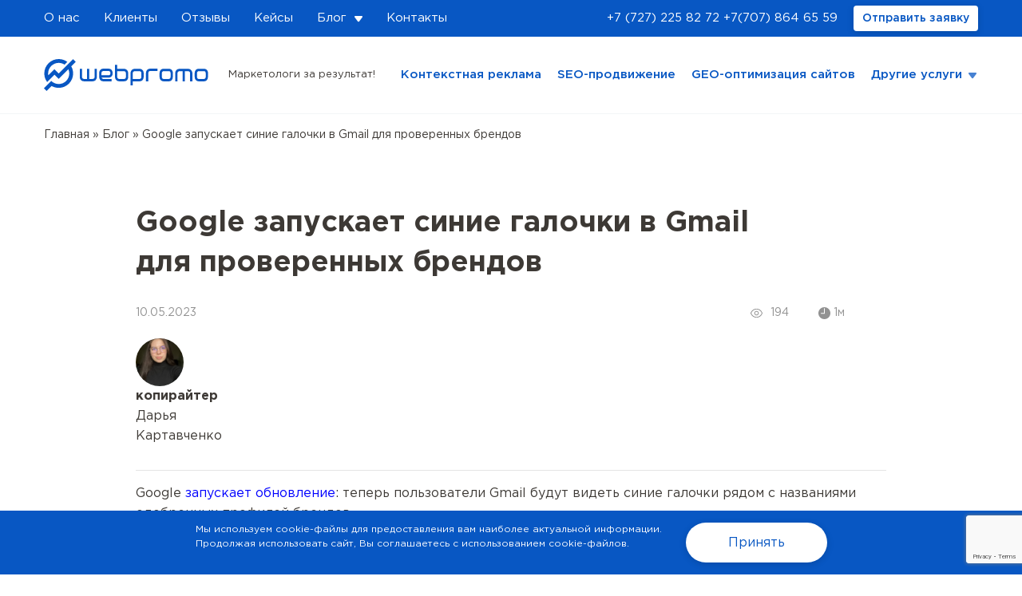

--- FILE ---
content_type: text/html; charset=UTF-8
request_url: https://webpromo.kz/blog/google-zapuskaet-sinie-galochki-v-gmail-dlya-proverennyh-brendov/
body_size: 17504
content:
<!DOCTYPE html>
<html lang="ru">
<head>
	<meta charset="UTF-8">
	<meta name="viewport" content="width=device-width, initial-scale=1.0">
	<meta http-equiv="X-UA-Compatible" content="ie=edge">
	<meta name="google-site-verification" content="gfdLVGHSRTyAXAdy0x_qFbFy8z7E3YlFys7uCoDedTs" />
	
	<link rel="icon" href="https://webpromo.kz/wp-content/uploads/2020/02/favicon.png" sizes="32x32" />
<link rel="icon" href="https://webpromo.kz/wp-content/uploads/2020/02/favicon.png" sizes="192x192" />
<link rel="apple-touch-icon" href="https://webpromo.kz/wp-content/uploads/2020/02/favicon.png" />
<meta name="msapplication-TileImage" content="https://webpromo.kz/wp-content/uploads/2020/02/favicon.png" />
	
	<meta name='robots' content='index, follow' />
	<style>img:is([sizes="auto" i], [sizes^="auto," i]) { contain-intrinsic-size: 3000px 1500px }</style>
	
	<!-- This site is optimized with the Yoast SEO plugin v26.3 - https://yoast.com/wordpress/plugins/seo/ -->
	<title>Google запускает синие галочки в Gmail для проверенных брендов - Webpromo</title>
	<link rel="canonical" href="https://webpromo.kz/blog/google-zapuskaet-sinie-galochki-v-gmail-dlya-proverennyh-brendov/" />
	<meta property="og:locale" content="ru_RU" />
	<meta property="og:type" content="article" />
	<meta property="og:title" content="Google запускает синие галочки в Gmail для проверенных брендов - Webpromo" />
	<meta property="og:description" content="Google запускает обновление: теперь пользователи Gmail будут видеть синие галочки рядом с названиями одобренных профилей брендов. В компании объяснили, что это возможно благодаря тому, что в 2021 году в Google были введены индикаторы бренда для идентификации сообщений (BIMI) в Gmail. Эта функция требует от отправителей использовать надежную аутентификацию и проверку логотипа своего бренда, чтобы отображать [&hellip;]" />
	<meta property="og:url" content="https://webpromo.kz/blog/google-zapuskaet-sinie-galochki-v-gmail-dlya-proverennyh-brendov/" />
	<meta property="og:site_name" content="Webpromo" />
	<meta property="article:published_time" content="2023-05-10T13:10:33+00:00" />
	<meta property="article:modified_time" content="2023-05-13T13:41:22+00:00" />
	<meta property="og:image" content="https://webpromo.kz/wp-content/uploads/2023/05/prevyu-veryfykaczyya-gmail.png" />
	<meta property="og:image:width" content="516" />
	<meta property="og:image:height" content="315" />
	<meta property="og:image:type" content="image/png" />
	<meta name="author" content="Дарья Картавченко" />
	<meta name="twitter:card" content="summary_large_image" />
	<meta name="twitter:image" content="https://webpromo.kz/wp-content/uploads/2023/05/prevyu-veryfykaczyya-gmail.png" />
	<meta name="twitter:label1" content="Написано автором" />
	<meta name="twitter:data1" content="Дарья Картавченко" />
	<meta name="twitter:label2" content="Примерное время для чтения" />
	<meta name="twitter:data2" content="2 минуты" />
	<script type="application/ld+json" class="yoast-schema-graph">{"@context":"https://schema.org","@graph":[{"@type":"WebPage","@id":"https://webpromo.kz/blog/google-zapuskaet-sinie-galochki-v-gmail-dlya-proverennyh-brendov/","url":"https://webpromo.kz/blog/google-zapuskaet-sinie-galochki-v-gmail-dlya-proverennyh-brendov/","name":"Google запускает синие галочки в Gmail для проверенных брендов - Webpromo","isPartOf":{"@id":"https://webpromo.kz/#website"},"primaryImageOfPage":{"@id":"https://webpromo.kz/blog/google-zapuskaet-sinie-galochki-v-gmail-dlya-proverennyh-brendov/#primaryimage"},"image":{"@id":"https://webpromo.kz/blog/google-zapuskaet-sinie-galochki-v-gmail-dlya-proverennyh-brendov/#primaryimage"},"thumbnailUrl":"https://webpromo.kz/wp-content/uploads/2023/05/prevyu-veryfykaczyya-gmail.png","datePublished":"2023-05-10T13:10:33+00:00","dateModified":"2023-05-13T13:41:22+00:00","author":{"@id":"https://webpromo.kz/#/schema/person/7bb95ac9e72043f9613666a459f8da95"},"breadcrumb":{"@id":"https://webpromo.kz/blog/google-zapuskaet-sinie-galochki-v-gmail-dlya-proverennyh-brendov/#breadcrumb"},"inLanguage":"ru-RU","potentialAction":[{"@type":"ReadAction","target":["https://webpromo.kz/blog/google-zapuskaet-sinie-galochki-v-gmail-dlya-proverennyh-brendov/"]}]},{"@type":"ImageObject","inLanguage":"ru-RU","@id":"https://webpromo.kz/blog/google-zapuskaet-sinie-galochki-v-gmail-dlya-proverennyh-brendov/#primaryimage","url":"https://webpromo.kz/wp-content/uploads/2023/05/prevyu-veryfykaczyya-gmail.png","contentUrl":"https://webpromo.kz/wp-content/uploads/2023/05/prevyu-veryfykaczyya-gmail.png","width":516,"height":315},{"@type":"BreadcrumbList","@id":"https://webpromo.kz/blog/google-zapuskaet-sinie-galochki-v-gmail-dlya-proverennyh-brendov/#breadcrumb","itemListElement":[{"@type":"ListItem","position":1,"name":"Главная страница","item":"https://webpromo.kz/"},{"@type":"ListItem","position":2,"name":"Блог","item":"https://webpromo.kz/blog/"},{"@type":"ListItem","position":3,"name":"Google запускает синие галочки в Gmail для проверенных брендов"}]},{"@type":"WebSite","@id":"https://webpromo.kz/#website","url":"https://webpromo.kz/","name":"Webpromo","description":"Маркетологи за результат!","potentialAction":[{"@type":"SearchAction","target":{"@type":"EntryPoint","urlTemplate":"https://webpromo.kz/?s={search_term_string}"},"query-input":{"@type":"PropertyValueSpecification","valueRequired":true,"valueName":"search_term_string"}}],"inLanguage":"ru-RU"},{"@type":"Person","@id":"https://webpromo.kz/#/schema/person/7bb95ac9e72043f9613666a459f8da95","name":"Дарья Картавченко","image":{"@type":"ImageObject","inLanguage":"ru-RU","@id":"https://webpromo.kz/#/schema/person/image/","url":"https://secure.gravatar.com/avatar/5b04724bd376a40a43bc39f3c60ed8887b84b3dce8a7115403146e0e79480f2d?s=96&d=mm&r=g","contentUrl":"https://secure.gravatar.com/avatar/5b04724bd376a40a43bc39f3c60ed8887b84b3dce8a7115403146e0e79480f2d?s=96&d=mm&r=g","caption":"Дарья Картавченко"},"description":"С 2016 года работаю с контентом – копирайт, рерайт, написание авторских текстов, редактирование, продвижение. Сотрудничала с новостными СМИ, литературно-художественным изданием, спортивными и правозащитными организациями. Люблю совмещать малосовмещаемое. В частности, исследую художественную литературу на предмет использования в ней футбольных терминов, символов, топосов и личных историй спортсменов.","url":"https://webpromo.kz/author/d-kartavchenkoweb-promo-com-ua/"}]}</script>
	<!-- / Yoast SEO plugin. -->


<script type="text/javascript">
/* <![CDATA[ */
window._wpemojiSettings = {"baseUrl":"https:\/\/s.w.org\/images\/core\/emoji\/16.0.1\/72x72\/","ext":".png","svgUrl":"https:\/\/s.w.org\/images\/core\/emoji\/16.0.1\/svg\/","svgExt":".svg","source":{"concatemoji":"https:\/\/webpromo.kz\/wp-includes\/js\/wp-emoji-release.min.js?ver=6.8.3"}};
/*! This file is auto-generated */
!function(s,n){var o,i,e;function c(e){try{var t={supportTests:e,timestamp:(new Date).valueOf()};sessionStorage.setItem(o,JSON.stringify(t))}catch(e){}}function p(e,t,n){e.clearRect(0,0,e.canvas.width,e.canvas.height),e.fillText(t,0,0);var t=new Uint32Array(e.getImageData(0,0,e.canvas.width,e.canvas.height).data),a=(e.clearRect(0,0,e.canvas.width,e.canvas.height),e.fillText(n,0,0),new Uint32Array(e.getImageData(0,0,e.canvas.width,e.canvas.height).data));return t.every(function(e,t){return e===a[t]})}function u(e,t){e.clearRect(0,0,e.canvas.width,e.canvas.height),e.fillText(t,0,0);for(var n=e.getImageData(16,16,1,1),a=0;a<n.data.length;a++)if(0!==n.data[a])return!1;return!0}function f(e,t,n,a){switch(t){case"flag":return n(e,"\ud83c\udff3\ufe0f\u200d\u26a7\ufe0f","\ud83c\udff3\ufe0f\u200b\u26a7\ufe0f")?!1:!n(e,"\ud83c\udde8\ud83c\uddf6","\ud83c\udde8\u200b\ud83c\uddf6")&&!n(e,"\ud83c\udff4\udb40\udc67\udb40\udc62\udb40\udc65\udb40\udc6e\udb40\udc67\udb40\udc7f","\ud83c\udff4\u200b\udb40\udc67\u200b\udb40\udc62\u200b\udb40\udc65\u200b\udb40\udc6e\u200b\udb40\udc67\u200b\udb40\udc7f");case"emoji":return!a(e,"\ud83e\udedf")}return!1}function g(e,t,n,a){var r="undefined"!=typeof WorkerGlobalScope&&self instanceof WorkerGlobalScope?new OffscreenCanvas(300,150):s.createElement("canvas"),o=r.getContext("2d",{willReadFrequently:!0}),i=(o.textBaseline="top",o.font="600 32px Arial",{});return e.forEach(function(e){i[e]=t(o,e,n,a)}),i}function t(e){var t=s.createElement("script");t.src=e,t.defer=!0,s.head.appendChild(t)}"undefined"!=typeof Promise&&(o="wpEmojiSettingsSupports",i=["flag","emoji"],n.supports={everything:!0,everythingExceptFlag:!0},e=new Promise(function(e){s.addEventListener("DOMContentLoaded",e,{once:!0})}),new Promise(function(t){var n=function(){try{var e=JSON.parse(sessionStorage.getItem(o));if("object"==typeof e&&"number"==typeof e.timestamp&&(new Date).valueOf()<e.timestamp+604800&&"object"==typeof e.supportTests)return e.supportTests}catch(e){}return null}();if(!n){if("undefined"!=typeof Worker&&"undefined"!=typeof OffscreenCanvas&&"undefined"!=typeof URL&&URL.createObjectURL&&"undefined"!=typeof Blob)try{var e="postMessage("+g.toString()+"("+[JSON.stringify(i),f.toString(),p.toString(),u.toString()].join(",")+"));",a=new Blob([e],{type:"text/javascript"}),r=new Worker(URL.createObjectURL(a),{name:"wpTestEmojiSupports"});return void(r.onmessage=function(e){c(n=e.data),r.terminate(),t(n)})}catch(e){}c(n=g(i,f,p,u))}t(n)}).then(function(e){for(var t in e)n.supports[t]=e[t],n.supports.everything=n.supports.everything&&n.supports[t],"flag"!==t&&(n.supports.everythingExceptFlag=n.supports.everythingExceptFlag&&n.supports[t]);n.supports.everythingExceptFlag=n.supports.everythingExceptFlag&&!n.supports.flag,n.DOMReady=!1,n.readyCallback=function(){n.DOMReady=!0}}).then(function(){return e}).then(function(){var e;n.supports.everything||(n.readyCallback(),(e=n.source||{}).concatemoji?t(e.concatemoji):e.wpemoji&&e.twemoji&&(t(e.twemoji),t(e.wpemoji)))}))}((window,document),window._wpemojiSettings);
/* ]]> */
</script>
<link rel='stylesheet' id='sbi_styles-css' href='https://webpromo.kz/wp-content/plugins/instagram-feed/css/sbi-styles.min.css?ver=6.9.1' type='text/css' media='all' />
<style id='wp-emoji-styles-inline-css' type='text/css'>

	img.wp-smiley, img.emoji {
		display: inline !important;
		border: none !important;
		box-shadow: none !important;
		height: 1em !important;
		width: 1em !important;
		margin: 0 0.07em !important;
		vertical-align: -0.1em !important;
		background: none !important;
		padding: 0 !important;
	}
</style>
<link rel='stylesheet' id='wp-block-library-css' href='https://webpromo.kz/wp-includes/css/dist/block-library/style.min.css?ver=6.8.3' type='text/css' media='all' />
<style id='classic-theme-styles-inline-css' type='text/css'>
/*! This file is auto-generated */
.wp-block-button__link{color:#fff;background-color:#32373c;border-radius:9999px;box-shadow:none;text-decoration:none;padding:calc(.667em + 2px) calc(1.333em + 2px);font-size:1.125em}.wp-block-file__button{background:#32373c;color:#fff;text-decoration:none}
</style>
<style id='safe-svg-svg-icon-style-inline-css' type='text/css'>
.safe-svg-cover{text-align:center}.safe-svg-cover .safe-svg-inside{display:inline-block;max-width:100%}.safe-svg-cover svg{fill:currentColor;height:100%;max-height:100%;max-width:100%;width:100%}

</style>
<style id='global-styles-inline-css' type='text/css'>
:root{--wp--preset--aspect-ratio--square: 1;--wp--preset--aspect-ratio--4-3: 4/3;--wp--preset--aspect-ratio--3-4: 3/4;--wp--preset--aspect-ratio--3-2: 3/2;--wp--preset--aspect-ratio--2-3: 2/3;--wp--preset--aspect-ratio--16-9: 16/9;--wp--preset--aspect-ratio--9-16: 9/16;--wp--preset--color--black: #000000;--wp--preset--color--cyan-bluish-gray: #abb8c3;--wp--preset--color--white: #ffffff;--wp--preset--color--pale-pink: #f78da7;--wp--preset--color--vivid-red: #cf2e2e;--wp--preset--color--luminous-vivid-orange: #ff6900;--wp--preset--color--luminous-vivid-amber: #fcb900;--wp--preset--color--light-green-cyan: #7bdcb5;--wp--preset--color--vivid-green-cyan: #00d084;--wp--preset--color--pale-cyan-blue: #8ed1fc;--wp--preset--color--vivid-cyan-blue: #0693e3;--wp--preset--color--vivid-purple: #9b51e0;--wp--preset--gradient--vivid-cyan-blue-to-vivid-purple: linear-gradient(135deg,rgba(6,147,227,1) 0%,rgb(155,81,224) 100%);--wp--preset--gradient--light-green-cyan-to-vivid-green-cyan: linear-gradient(135deg,rgb(122,220,180) 0%,rgb(0,208,130) 100%);--wp--preset--gradient--luminous-vivid-amber-to-luminous-vivid-orange: linear-gradient(135deg,rgba(252,185,0,1) 0%,rgba(255,105,0,1) 100%);--wp--preset--gradient--luminous-vivid-orange-to-vivid-red: linear-gradient(135deg,rgba(255,105,0,1) 0%,rgb(207,46,46) 100%);--wp--preset--gradient--very-light-gray-to-cyan-bluish-gray: linear-gradient(135deg,rgb(238,238,238) 0%,rgb(169,184,195) 100%);--wp--preset--gradient--cool-to-warm-spectrum: linear-gradient(135deg,rgb(74,234,220) 0%,rgb(151,120,209) 20%,rgb(207,42,186) 40%,rgb(238,44,130) 60%,rgb(251,105,98) 80%,rgb(254,248,76) 100%);--wp--preset--gradient--blush-light-purple: linear-gradient(135deg,rgb(255,206,236) 0%,rgb(152,150,240) 100%);--wp--preset--gradient--blush-bordeaux: linear-gradient(135deg,rgb(254,205,165) 0%,rgb(254,45,45) 50%,rgb(107,0,62) 100%);--wp--preset--gradient--luminous-dusk: linear-gradient(135deg,rgb(255,203,112) 0%,rgb(199,81,192) 50%,rgb(65,88,208) 100%);--wp--preset--gradient--pale-ocean: linear-gradient(135deg,rgb(255,245,203) 0%,rgb(182,227,212) 50%,rgb(51,167,181) 100%);--wp--preset--gradient--electric-grass: linear-gradient(135deg,rgb(202,248,128) 0%,rgb(113,206,126) 100%);--wp--preset--gradient--midnight: linear-gradient(135deg,rgb(2,3,129) 0%,rgb(40,116,252) 100%);--wp--preset--font-size--small: 13px;--wp--preset--font-size--medium: 20px;--wp--preset--font-size--large: 36px;--wp--preset--font-size--x-large: 42px;--wp--preset--spacing--20: 0.44rem;--wp--preset--spacing--30: 0.67rem;--wp--preset--spacing--40: 1rem;--wp--preset--spacing--50: 1.5rem;--wp--preset--spacing--60: 2.25rem;--wp--preset--spacing--70: 3.38rem;--wp--preset--spacing--80: 5.06rem;--wp--preset--shadow--natural: 6px 6px 9px rgba(0, 0, 0, 0.2);--wp--preset--shadow--deep: 12px 12px 50px rgba(0, 0, 0, 0.4);--wp--preset--shadow--sharp: 6px 6px 0px rgba(0, 0, 0, 0.2);--wp--preset--shadow--outlined: 6px 6px 0px -3px rgba(255, 255, 255, 1), 6px 6px rgba(0, 0, 0, 1);--wp--preset--shadow--crisp: 6px 6px 0px rgba(0, 0, 0, 1);}:where(.is-layout-flex){gap: 0.5em;}:where(.is-layout-grid){gap: 0.5em;}body .is-layout-flex{display: flex;}.is-layout-flex{flex-wrap: wrap;align-items: center;}.is-layout-flex > :is(*, div){margin: 0;}body .is-layout-grid{display: grid;}.is-layout-grid > :is(*, div){margin: 0;}:where(.wp-block-columns.is-layout-flex){gap: 2em;}:where(.wp-block-columns.is-layout-grid){gap: 2em;}:where(.wp-block-post-template.is-layout-flex){gap: 1.25em;}:where(.wp-block-post-template.is-layout-grid){gap: 1.25em;}.has-black-color{color: var(--wp--preset--color--black) !important;}.has-cyan-bluish-gray-color{color: var(--wp--preset--color--cyan-bluish-gray) !important;}.has-white-color{color: var(--wp--preset--color--white) !important;}.has-pale-pink-color{color: var(--wp--preset--color--pale-pink) !important;}.has-vivid-red-color{color: var(--wp--preset--color--vivid-red) !important;}.has-luminous-vivid-orange-color{color: var(--wp--preset--color--luminous-vivid-orange) !important;}.has-luminous-vivid-amber-color{color: var(--wp--preset--color--luminous-vivid-amber) !important;}.has-light-green-cyan-color{color: var(--wp--preset--color--light-green-cyan) !important;}.has-vivid-green-cyan-color{color: var(--wp--preset--color--vivid-green-cyan) !important;}.has-pale-cyan-blue-color{color: var(--wp--preset--color--pale-cyan-blue) !important;}.has-vivid-cyan-blue-color{color: var(--wp--preset--color--vivid-cyan-blue) !important;}.has-vivid-purple-color{color: var(--wp--preset--color--vivid-purple) !important;}.has-black-background-color{background-color: var(--wp--preset--color--black) !important;}.has-cyan-bluish-gray-background-color{background-color: var(--wp--preset--color--cyan-bluish-gray) !important;}.has-white-background-color{background-color: var(--wp--preset--color--white) !important;}.has-pale-pink-background-color{background-color: var(--wp--preset--color--pale-pink) !important;}.has-vivid-red-background-color{background-color: var(--wp--preset--color--vivid-red) !important;}.has-luminous-vivid-orange-background-color{background-color: var(--wp--preset--color--luminous-vivid-orange) !important;}.has-luminous-vivid-amber-background-color{background-color: var(--wp--preset--color--luminous-vivid-amber) !important;}.has-light-green-cyan-background-color{background-color: var(--wp--preset--color--light-green-cyan) !important;}.has-vivid-green-cyan-background-color{background-color: var(--wp--preset--color--vivid-green-cyan) !important;}.has-pale-cyan-blue-background-color{background-color: var(--wp--preset--color--pale-cyan-blue) !important;}.has-vivid-cyan-blue-background-color{background-color: var(--wp--preset--color--vivid-cyan-blue) !important;}.has-vivid-purple-background-color{background-color: var(--wp--preset--color--vivid-purple) !important;}.has-black-border-color{border-color: var(--wp--preset--color--black) !important;}.has-cyan-bluish-gray-border-color{border-color: var(--wp--preset--color--cyan-bluish-gray) !important;}.has-white-border-color{border-color: var(--wp--preset--color--white) !important;}.has-pale-pink-border-color{border-color: var(--wp--preset--color--pale-pink) !important;}.has-vivid-red-border-color{border-color: var(--wp--preset--color--vivid-red) !important;}.has-luminous-vivid-orange-border-color{border-color: var(--wp--preset--color--luminous-vivid-orange) !important;}.has-luminous-vivid-amber-border-color{border-color: var(--wp--preset--color--luminous-vivid-amber) !important;}.has-light-green-cyan-border-color{border-color: var(--wp--preset--color--light-green-cyan) !important;}.has-vivid-green-cyan-border-color{border-color: var(--wp--preset--color--vivid-green-cyan) !important;}.has-pale-cyan-blue-border-color{border-color: var(--wp--preset--color--pale-cyan-blue) !important;}.has-vivid-cyan-blue-border-color{border-color: var(--wp--preset--color--vivid-cyan-blue) !important;}.has-vivid-purple-border-color{border-color: var(--wp--preset--color--vivid-purple) !important;}.has-vivid-cyan-blue-to-vivid-purple-gradient-background{background: var(--wp--preset--gradient--vivid-cyan-blue-to-vivid-purple) !important;}.has-light-green-cyan-to-vivid-green-cyan-gradient-background{background: var(--wp--preset--gradient--light-green-cyan-to-vivid-green-cyan) !important;}.has-luminous-vivid-amber-to-luminous-vivid-orange-gradient-background{background: var(--wp--preset--gradient--luminous-vivid-amber-to-luminous-vivid-orange) !important;}.has-luminous-vivid-orange-to-vivid-red-gradient-background{background: var(--wp--preset--gradient--luminous-vivid-orange-to-vivid-red) !important;}.has-very-light-gray-to-cyan-bluish-gray-gradient-background{background: var(--wp--preset--gradient--very-light-gray-to-cyan-bluish-gray) !important;}.has-cool-to-warm-spectrum-gradient-background{background: var(--wp--preset--gradient--cool-to-warm-spectrum) !important;}.has-blush-light-purple-gradient-background{background: var(--wp--preset--gradient--blush-light-purple) !important;}.has-blush-bordeaux-gradient-background{background: var(--wp--preset--gradient--blush-bordeaux) !important;}.has-luminous-dusk-gradient-background{background: var(--wp--preset--gradient--luminous-dusk) !important;}.has-pale-ocean-gradient-background{background: var(--wp--preset--gradient--pale-ocean) !important;}.has-electric-grass-gradient-background{background: var(--wp--preset--gradient--electric-grass) !important;}.has-midnight-gradient-background{background: var(--wp--preset--gradient--midnight) !important;}.has-small-font-size{font-size: var(--wp--preset--font-size--small) !important;}.has-medium-font-size{font-size: var(--wp--preset--font-size--medium) !important;}.has-large-font-size{font-size: var(--wp--preset--font-size--large) !important;}.has-x-large-font-size{font-size: var(--wp--preset--font-size--x-large) !important;}
:where(.wp-block-post-template.is-layout-flex){gap: 1.25em;}:where(.wp-block-post-template.is-layout-grid){gap: 1.25em;}
:where(.wp-block-columns.is-layout-flex){gap: 2em;}:where(.wp-block-columns.is-layout-grid){gap: 2em;}
:root :where(.wp-block-pullquote){font-size: 1.5em;line-height: 1.6;}
</style>
<link rel='stylesheet' id='contact-form-7-css' href='https://webpromo.kz/wp-content/plugins/contact-form-7/includes/css/styles.css?ver=6.1.3' type='text/css' media='all' />
<link rel='stylesheet' id='wpos-font-awesome-css' href='https://webpromo.kz/wp-content/plugins/slider-and-carousel-plus-widget-for-instagram/assets/css/font-awesome.min.css?ver=1.9.3' type='text/css' media='all' />
<link rel='stylesheet' id='wpos-magnific-style-css' href='https://webpromo.kz/wp-content/plugins/slider-and-carousel-plus-widget-for-instagram/assets/css/magnific-popup.css?ver=1.9.3' type='text/css' media='all' />
<link rel='stylesheet' id='wpos-slick-style-css' href='https://webpromo.kz/wp-content/plugins/slider-and-carousel-plus-widget-for-instagram/assets/css/slick.css?ver=1.9.3' type='text/css' media='all' />
<link rel='stylesheet' id='iscwp-public-css-css' href='https://webpromo.kz/wp-content/plugins/slider-and-carousel-plus-widget-for-instagram/assets/css/iscwp-public.css?ver=1.9.3' type='text/css' media='all' />
<link rel='stylesheet' id='wpm-main-css' href='//webpromo.kz/wp-content/plugins/wp-multilang/assets/styles/main.min.css?ver=2.4.22' type='text/css' media='all' />
<link rel='stylesheet' id='bootstrap-css' href='https://webpromo.kz/wp-content/themes/webpromo/assets/libs/bootstrap3.4.1/css/bootstrap.css?ver=6.8.3' type='text/css' media='all' />
<link rel='stylesheet' id='slick-theme-css' href='https://webpromo.kz/wp-content/themes/webpromo/assets/libs/slick/slick-theme.css?ver=6.8.3' type='text/css' media='all' />
<link rel='stylesheet' id='slick-css' href='https://webpromo.kz/wp-content/themes/webpromo/assets/libs/slick/slick.css?ver=6.8.3' type='text/css' media='all' />
<link rel='stylesheet' id='main-css' href='https://webpromo.kz/wp-content/themes/webpromo/assets/css/style.css?ver=1768782261' type='text/css' media='all' />
<link rel='stylesheet' id='fix-css' href='https://webpromo.kz/wp-content/themes/webpromo/assets/css/fix.css?ver=1768782261' type='text/css' media='all' />
<script type="text/javascript" src="https://webpromo.kz/wp-content/themes/webpromo/assets/libs/jquery/jquery.min.js?ver=6.8.3" id="jquery-core-js"></script>
<script type="text/javascript" src="https://webpromo.kz/wp-includes/js/jquery/jquery-migrate.min.js?ver=3.4.1" id="jquery-migrate-js"></script>
<link rel="https://api.w.org/" href="https://webpromo.kz/wp-json/" /><link rel="alternate" title="JSON" type="application/json" href="https://webpromo.kz/wp-json/wp/v2/posts/19108" /><link rel="EditURI" type="application/rsd+xml" title="RSD" href="https://webpromo.kz/xmlrpc.php?rsd" />
<link rel="alternate" title="oEmbed (JSON)" type="application/json+oembed" href="https://webpromo.kz/wp-json/oembed/1.0/embed?url=https%3A%2F%2Fwebpromo.kz%2Fblog%2Fgoogle-zapuskaet-sinie-galochki-v-gmail-dlya-proverennyh-brendov%2F" />
<link rel="alternate" title="oEmbed (XML)" type="text/xml+oembed" href="https://webpromo.kz/wp-json/oembed/1.0/embed?url=https%3A%2F%2Fwebpromo.kz%2Fblog%2Fgoogle-zapuskaet-sinie-galochki-v-gmail-dlya-proverennyh-brendov%2F&#038;format=xml" />
<script type="text/javascript">window.vdz_wp_post_views_data = {"ajax_url":"https:\/\/webpromo.kz\/wp-admin\/admin-ajax.php","my_auth_flag":false,"vdz_wp_post_views_nonce":"7effe44729"};</script>	<style>
		.vdz_wp_post_views{
			display: flex;
            align-items: center;
		}
        .vdz_wp_post_views svg{
	        width: 15px;
	        height: 15px;
        }
        .vdz_wp_post_views span{
	        margin-left: 10px;
        }
	</style>
	<link rel="alternate" hreflang="ru-ua" href="https://web-promo.ua/blog/google-zapuskaye-sini-poznachki-u-gmail-dlya-perevirenih-brendiv/"/>
<link rel="alternate" hreflang="uk-ua" href="https://web-promo.ua/ua/blog/google-zapuskaye-sini-poznachki-u-gmail-dlya-perevirenih-brendiv/"/>
<link rel="alternate" hreflang="x-default" href="https://web-promo.ua/blog/google-zapuskaye-sini-poznachki-u-gmail-dlya-perevirenih-brendiv/"/>
<link rel="alternate" hreflang="ru-kz" href="https://webpromo.kz/blog/google-zapuskaet-sinie-galochki-v-gmail-dlya-proverennyh-brendov/"/>
<meta name="ti-site-data" content="[base64]" /><link rel="icon" href="https://webpromo.kz/wp-content/uploads/2020/02/favicon.png" sizes="32x32" />
<link rel="icon" href="https://webpromo.kz/wp-content/uploads/2020/02/favicon.png" sizes="192x192" />
<link rel="apple-touch-icon" href="https://webpromo.kz/wp-content/uploads/2020/02/favicon.png" />
<meta name="msapplication-TileImage" content="https://webpromo.kz/wp-content/uploads/2020/02/favicon.png" />

	
<!-- Page hiding snippet (recommended)  -->
<style>.async-hide { opacity: 0 !important} </style>
<script>(function(a,s,y,n,c,h,i,d,e){s.className+=' '+y;h.start=1*new Date;
h.end=i=function(){s.className=s.className.replace(RegExp(' ?'+y),'')};
(a[n]=a[n]||[]).hide=h;setTimeout(function(){i();h.end=null},c);h.timeout=c;
})(window,document.documentElement,'async-hide','dataLayer',4000,
{'GTM-5G4X8XS':true});</script> 
<!-- Google Tag Manager -->
<script>(function(w,d,s,l,i){w[l]=w[l]||[];w[l].push({'gtm.start':
new Date().getTime(),event:'gtm.js'});var f=d.getElementsByTagName(s)[0],
j=d.createElement(s),dl=l!='dataLayer'?'&l='+l:'';j.async=true;j.src=
'https://www.googletagmanager.com/gtm.js?id='+i+dl;f.parentNode.insertBefore(j,f);
})(window,document,'script','dataLayer','GTM-KQZT3XF');</script>
<!-- End Google Tag Manager -->

		

<script type="text/javascript">
    var ajaxurl = "https://webpromo.kz/wp-admin/admin-ajax.php";
</script>


    <script src="/wp-content/themes/webpromo/assets/libs/sourcebuster/sourcebuster.min.js"></script>
    <script>sbjs.init();</script>

	

    <!-- Meta Pixel Code -->
    <script>
        !function(f,b,e,v,n,t,s)
        {if(f.fbq)return;n=f.fbq=function(){n.callMethod?
            n.callMethod.apply(n,arguments):n.queue.push(arguments)};
            if(!f._fbq)f._fbq=n;n.push=n;n.loaded=!0;n.version='2.0';
            n.queue=[];t=b.createElement(e);t.async=!0;
            t.src=v;s=b.getElementsByTagName(e)[0];
            s.parentNode.insertBefore(t,s)}(window, document,'script',
            'https://connect.facebook.net/en_US/fbevents.js');
        fbq('init', '2863082983984700');
        fbq('track', 'PageView');
    </script>
    <noscript><img height="1" width="1" style="display:none"
                   src="https://www.facebook.com/tr?id=2863082983984700&ev=PageView&noscript=1"
        /></noscript>
    <!-- End Meta Pixel Code -->

</head>
<body data-url="/" class="wp-singular post-template-default single single-post postid-19108 single-format-standard wp-theme-webpromo language-ru">

	<!-- Google Tag Manager (noscript) -->
	<noscript><iframe src="https://www.googletagmanager.com/ns.html?id=GTM-KQZT3XF"
	height="0" width="0" style="display:none;visibility:hidden"></iframe></noscript>
	<!-- End Google Tag Manager (noscript) -->

	<!-- Preloader -->
<!--    <div class="preloader"></div>-->
	<!-- end Preloader -->

	<!-- Header -->
	<header class="web-header single">
		<div class="web-header-top">
			<div class="container">
				<div class="web-header-items flex justify-content-between align-items-center">
                    <div class="header_menu_logo">
                        <a href="https://webpromo.kz/ru/"><img src="https://webpromo.kz/wp-content/themes/webpromo/assets/images/svg/logo_white.svg" alt="logo">
                        </a>
                    </div>
					<ul id="menu-top-menyu" class="reset flex web-header-nav web-header-nav-collapse web-header-nav-custom"><li id="menu-item-2880" class="menu-item menu-item-type-post_type menu-item-object-page menu-item-2880"><a href="https://webpromo.kz/o-nas/">О нас</a></li>
<li id="menu-item-2662" class="menu-item menu-item-type-post_type_archive menu-item-object-client menu-item-2662"><a href="https://webpromo.kz/clients/">Клиенты</a></li>
<li id="menu-item-21174" class="menu-item menu-item-type-post_type menu-item-object-page menu-item-21174"><a href="https://webpromo.kz/otzyvy/">Отзывы</a></li>
<li id="menu-item-6870" class="menu-item menu-item-type-taxonomy menu-item-object-category menu-item-6870"><a href="https://webpromo.kz/category/blog/kejsy/">Кейсы</a></li>
<li id="menu-item-3964" class="menu-item menu-item-type-taxonomy menu-item-object-category current-post-ancestor current-menu-parent current-post-parent menu-item-has-children menu-item-3964"><a href="https://webpromo.kz/category/blog/">Блог</a>
<ul class="sub-menu">
	<li id="menu-item-30900" class="menu-item menu-item-type-taxonomy menu-item-object-category menu-item-30900"><a href="https://webpromo.kz/category/blog/marketing/">Digital-стратегии</a></li>
	<li id="menu-item-30904" class="menu-item menu-item-type-taxonomy menu-item-object-category menu-item-30904"><a href="https://webpromo.kz/category/blog/ai-v-marketinge/">АІ в маркетинге</a></li>
	<li id="menu-item-30901" class="menu-item menu-item-type-taxonomy menu-item-object-category menu-item-30901"><a href="https://webpromo.kz/category/blog/seo/">SEO-продвижение</a></li>
	<li id="menu-item-30902" class="menu-item menu-item-type-taxonomy menu-item-object-category menu-item-30902"><a href="https://webpromo.kz/category/blog/kontekstnaya-reklama/">Контекст и Таргет</a></li>
	<li id="menu-item-30905" class="menu-item menu-item-type-taxonomy menu-item-object-category menu-item-30905"><a href="https://webpromo.kz/category/blog/veb-analitika/">Веб-аналитика</a></li>
	<li id="menu-item-30903" class="menu-item menu-item-type-taxonomy menu-item-object-category menu-item-30903"><a href="https://webpromo.kz/category/blog/yuzabiliti-i-optimizacziya-konversii/">Юзабилити</a></li>
	<li id="menu-item-30899" class="menu-item menu-item-type-taxonomy menu-item-object-category current-post-ancestor current-menu-parent current-post-parent menu-item-30899"><a href="https://webpromo.kz/category/blog/news/">Тренды</a></li>
</ul>
</li>
<li id="menu-item-2883" class="menu-item menu-item-type-post_type menu-item-object-page menu-item-2883"><a href="https://webpromo.kz/contact/">Контакты</a></li>
</ul>					<ul class="reset flex web-header-nav md-order-2 web-header-nav-right">
						<li class="mobile-phone"><a href="tel:+77272258272" class="binct-phone-number">+7 (727) 225 82 72</a> <a href="tel:+77078646559" class="binct-phone-number">+7(707) 864 65 59</a></li>
						<li class="callback_button"><a href="https://webpromo.kz/forma/" class="web-button web-button-small web-button-white orange-hover">Отправить заявку</a></li>
						<!-- <li class="web-header-nav-parent"> -->
																<!-- <a role="button" class="web-header-nav-link">RU</a>
									<ul class="reset web-header-nav-sub min">
										<li><a href="https://webpromo.kz/ua/blog/google-zapuskaet-sinie-galochki-v-gmail-dlya-proverennyh-brendov/" class="web-lankg-link">UA</a></li>
									</ul> -->
															<!-- </li> -->
					</ul>
				</div>
				<!-- <div class="web-header-top-info"><a href="#">Мы обновили сайт Академии</a> <span class="web-header-top-info-close">×</span></div> -->
			</div>
		</div>
		<div class="web-header-inner">
			<div class="container">
				<div class="web-header-items flex justify-content-between align-items-center">
					<div class="web-header-logo">
						<a href="https://webpromo.kz" class="web-header-logo-link"><img src="https://webpromo.kz/wp-content/themes/webpromo/assets/images/svg/logo.svg" alt="logo"></a>
						<div class="web-header-logo-description">Маркетологи за результат!</div>
					</div>
					<div class="desktop-menu">
					<ul id="menu-menyu-v-shapke" class="reset flex web-header-nav web-header-nav-collapse blue"><li id="menu-item-30731" class="menu-item menu-item-type-post_type menu-item-object-page menu-item-30731"><a href="https://webpromo.kz/ppc/">Контекстная реклама</a></li>
<li id="menu-item-30730" class="menu-item menu-item-type-post_type menu-item-object-page menu-item-30730"><a href="https://webpromo.kz/seo/">SEO-продвижение</a></li>
<li id="menu-item-30540" class="menu-item menu-item-type-post_type menu-item-object-page menu-item-30540"><a href="https://webpromo.kz/geo-optimizatsiya-saitov/">GEO-оптимизация сайтов</a></li>
<li id="menu-item-143" class="menu-item menu-item-type-custom menu-item-object-custom menu-item-has-children menu-item-143"><a href="#">Другие услуги</a>
<ul class="sub-menu">
	<li id="menu-item-2887" class="menu-item menu-item-type-post_type menu-item-object-page menu-item-2887"><a href="https://webpromo.kz/ppc/youtube/">Видеореклама</a></li>
	<li id="menu-item-5363" class="menu-item menu-item-type-post_type menu-item-object-page menu-item-5363"><a href="https://webpromo.kz/serm/">Управление репутацией</a></li>
	<li id="menu-item-2889" class="menu-item menu-item-type-post_type menu-item-object-page menu-item-2889"><a href="https://webpromo.kz/cro/landing-page/">Создание LP</a></li>
	<li id="menu-item-2886" class="menu-item menu-item-type-post_type menu-item-object-page menu-item-2886"><a href="https://webpromo.kz/cro/">Повышение конверсии</a></li>
</ul>
</li>
</ul>					</div>
				</div>
			</div>
			<div class="mobile-menu">
				<div class="container">
					<div class="mobile-menu-row">
				<a role="button" class="web-menu-toggle">
					<span></span>
					<span></span>
					<span></span>
				</a>
				<ul id="menu-top-menyu-1" class="reset flex web-header-nav web-header-nav-collapse web-header-nav-custom mobile-menu-primary"><li class="menu-item menu-item-type-post_type menu-item-object-page menu-item-2880"><a href="https://webpromo.kz/o-nas/">О нас</a></li>
<li class="menu-item menu-item-type-post_type_archive menu-item-object-client menu-item-2662"><a href="https://webpromo.kz/clients/">Клиенты</a></li>
<li class="menu-item menu-item-type-post_type menu-item-object-page menu-item-21174"><a href="https://webpromo.kz/otzyvy/">Отзывы</a></li>
<li class="menu-item menu-item-type-taxonomy menu-item-object-category menu-item-6870"><a href="https://webpromo.kz/category/blog/kejsy/">Кейсы</a></li>
<li class="menu-item menu-item-type-taxonomy menu-item-object-category current-post-ancestor current-menu-parent current-post-parent menu-item-has-children menu-item-3964"><a href="https://webpromo.kz/category/blog/">Блог</a>
<ul class="sub-menu">
	<li class="menu-item menu-item-type-taxonomy menu-item-object-category menu-item-30900"><a href="https://webpromo.kz/category/blog/marketing/">Digital-стратегии</a></li>
	<li class="menu-item menu-item-type-taxonomy menu-item-object-category menu-item-30904"><a href="https://webpromo.kz/category/blog/ai-v-marketinge/">АІ в маркетинге</a></li>
	<li class="menu-item menu-item-type-taxonomy menu-item-object-category menu-item-30901"><a href="https://webpromo.kz/category/blog/seo/">SEO-продвижение</a></li>
	<li class="menu-item menu-item-type-taxonomy menu-item-object-category menu-item-30902"><a href="https://webpromo.kz/category/blog/kontekstnaya-reklama/">Контекст и Таргет</a></li>
	<li class="menu-item menu-item-type-taxonomy menu-item-object-category menu-item-30905"><a href="https://webpromo.kz/category/blog/veb-analitika/">Веб-аналитика</a></li>
	<li class="menu-item menu-item-type-taxonomy menu-item-object-category menu-item-30903"><a href="https://webpromo.kz/category/blog/yuzabiliti-i-optimizacziya-konversii/">Юзабилити</a></li>
	<li class="menu-item menu-item-type-taxonomy menu-item-object-category current-post-ancestor current-menu-parent current-post-parent menu-item-30899"><a href="https://webpromo.kz/category/blog/news/">Тренды</a></li>
</ul>
</li>
<li class="menu-item menu-item-type-post_type menu-item-object-page menu-item-2883"><a href="https://webpromo.kz/contact/">Контакты</a></li>
</ul>				<ul id="menu-menyu-v-shapke-mob" class="reset flex web-header-nav web-header-nav-collapse blue"><li id="menu-item-30729" class="menu-item menu-item-type-post_type menu-item-object-page menu-item-30729"><a href="https://webpromo.kz/ppc/">PPC</a></li>
<li id="menu-item-30728" class="menu-item menu-item-type-post_type menu-item-object-page menu-item-30728"><a href="https://webpromo.kz/seo/">SEO</a></li>
<li id="menu-item-5436" class="menu-item menu-item-type-post_type menu-item-object-page menu-item-5436"><a href="https://webpromo.kz/cro/">Юзабилити</a></li>
<li id="menu-item-5437" class="menu-item menu-item-type-custom menu-item-object-custom menu-item-has-children menu-item-5437"><a href="#">Другие</a>
<ul class="sub-menu">
	<li id="menu-item-5438" class="menu-item menu-item-type-post_type menu-item-object-page menu-item-5438"><a href="https://webpromo.kz/ppc/youtube/">Видеореклама</a></li>
	<li id="menu-item-5439" class="menu-item menu-item-type-post_type menu-item-object-page menu-item-5439"><a href="https://webpromo.kz/serm/">Управление репутацией</a></li>
	<li id="menu-item-5440" class="menu-item menu-item-type-post_type menu-item-object-page menu-item-5440"><a href="https://webpromo.kz/cro/landing-page/">Создание LP</a></li>
</ul>
</li>
</ul>					</div>
				</div>
			</div>
		</div>
	</header>
	<!-- end Header -->
<!-- Breadcrumbs -->
<div class="web-breadcrumbs">
    <div class="container">
        <div class="kama_breadcrumbs" itemscope itemtype="http://schema.org/BreadcrumbList"><span itemprop="itemListElement" itemscope itemtype="http://schema.org/ListItem"><a href="https://webpromo.kz" itemprop="item"><span itemprop="name">Главная</span><meta itemprop="position" content="1"></a></span><span class="kb_sep"> » </span>
<span itemprop="itemListElement" itemscope itemtype="http://schema.org/ListItem"><a href="https://webpromo.kz/category/blog/" itemprop="item"><span itemprop="name">Блог</span><meta itemprop="position" content="2"></a></span><span class="kb_sep"> » </span>
<span class="kb_title">Google запускает синие галочки в Gmail для проверенных брендов</span></div>    </div>
</div><!-- end Breadcrumbs -->

<div class="web-section">
	<div class="container">

		<!-- Post content -->
		<div id="post_article" class="web-section-content">
    
        
        <h1>Google запускает синие галочки в Gmail для проверенных брендов</h1>
        <div class="time-block">
            <div class="time-post">10.05.2023</div>
                <div class="vdz_wp_post_data">
    <div class="vdz_wp_post_views" data-post_id="19108">
        <svg fill="#929292" viewBox="0 0 551.121 551.121" xmlns="http://www.w3.org/2000/svg"><path d="M275.561 68.887c-123.167 0-233.534 80.816-274.64 201.107a17.285 17.285 0 000 11.134c41.106 120.291 151.473 201.107 274.64 201.107s233.534-80.816 274.64-201.107a17.285 17.285 0 000-11.134C509.094 149.703 398.727 68.887 275.561 68.887zm0 378.902c-106.532 0-202.284-68.975-240.077-172.228 37.793-103.253 133.544-172.228 240.077-172.228 106.532 0 202.284 68.975 240.077 172.228-37.793 103.253-133.545 172.228-240.077 172.228z"></path><path d="M275.561 172.224c-56.983 0-103.337 46.354-103.337 103.337s46.354 103.337 103.337 103.337 103.337-46.353 103.337-103.337-46.354-103.337-103.337-103.337zm0 172.228c-37.995 0-68.891-30.897-68.891-68.891 0-37.995 30.897-68.891 68.891-68.891 37.995 0 68.891 30.897 68.891 68.891s-30.897 68.891-68.891 68.891z"></path></svg>
        <span>193</span>
    </div>
    <div class="vdz_reading_time"><svg fill="#929292" height="15px" width="15px" version="1.1" id="Capa_1" xmlns="http://www.w3.org/2000/svg" xmlns:xlink="http://www.w3.org/1999/xlink" 
	 viewBox="0 0 60 60" xml:space="preserve">
<path d="M30,0.061c-16.542,0-30,13.458-30,30s13.458,29.879,30,29.879s30-13.337,30-29.879S46.542,0.061,30,0.061z M32,30.939
	c0,1.104-0.896,2-2,2H14c-1.104,0-2-0.896-2-2s0.896-2,2-2h14v-22c0-1.104,0.896-2,2-2s2,0.896,2,2V30.939z"/>
</svg> 1м</div>    </div>
	        </div>
            <!--
    <p>
	            <a href="https://webpromo.kz/author/d-kartavchenkoweb-promo-com-ua/">Дарья Картавченко</a>
            </p>
    -->
        <style>
            ul#post_authors{
                margin: 20px 0;
                padding: 0;
                list-style: none;
                display: flex;
                align-items: flex-start;
            }
            ul#post_authors li{
                margin-bottom: 10px;
                margin-right: 20px;
                display: flex;
                max-width: 160px;
            }

            ul#post_authors li div.role{
                display: block;
                font-weight: bold;
            }
            ul#post_authors li img{
                display: block;
                width: 60px;
                max-height: 60px;
                object-fit: cover;
                border-radius: 50%;
            }
            ul#post_authors li.main{
                /*width: 100%;*/
            }
            @media screen and (max-width: 768px){
                ul#post_authors{
                    flex-wrap: wrap;
                }
            }
        </style>
        <ul id="post_authors">
            <li class="main">

                <a href="https://webpromo.kz/author/d-kartavchenkoweb-promo-com-ua/">
                                            <img src="https://webpromo.kz/wp-content/uploads/2023/05/yzobrazhenye_2023-04-05_1247097351.png" alt="Дарья Картавченко" class="photo">
                                                                <div class="role">копирайтер</div>
                                        <div class="name">
                        Дарья Картавченко                    </div>
                </a>
            </li>
                    </ul>

    

        <hr>
    <div class="mcb-wrap-background-overlay">Google <span style="color: #0000ff"><a style="color: #0000ff" href="https://workspaceupdates.googleblog.com/2023/05/expanding-gmail-security-BIMI.html?m=1">запускает обновление</a></span>: теперь пользователи Gmail будут видеть синие галочки рядом с названиями одобренных профилей брендов.</div>
<div></div>
<div><img fetchpriority="high" decoding="async" class="wp-image-29075 aligncenter" src="https://webpromo.kz/wp-content/uploads/2023/05/syni-galochky-gmeil.png" alt="Google додає сині галочки в Gmail" width="800" height="500"></div>
<div class="column mcb-column mcb-item-44or7qvoj one tablet-one mobile-one column_column">
<div class="mcb-column-inner mcb-column-inner-44or7qvoj mcb-item-column-inner">
<div class="column_attr mfn-inline-editor clearfix">
<p>В компании объяснили, что это возможно благодаря тому, что в 2021 году в Google были введены индикаторы бренда для идентификации сообщений (BIMI) в Gmail. Эта функция требует от отправителей использовать надежную аутентификацию и проверку логотипа своего бренда, чтобы отображать логотип бренда как аватар в электронных письмах. На основе этой проверки теперь пользователи будут видеть синюю галочку у названий отправителей, принявших BIMI.</p>
<blockquote><p>«Это поможет пользователям различать сообщения от законных отправителей, а не имитаторов», — подчеркнули разработчики.</p></blockquote>
<div class="bloglink"><strong>Читайте также</strong><strong>:</strong> <a href="https://webpromo.kz/blog/spam-na-elektronnoj-pochte-vidy-pisem-i-metody-borby-s-nimi/" target="_blank" rel="noopener" data-wpel-link="internal"><span style="color: #0000ff">Спам на электронной почте: виды писем и методы борьбы с ними </span></a></div>
<h3><strong>Как получить синюю галочку в Gmail?</strong></h3>
<p><strong>Функция доступна для</strong> всех клиентов Google Workspace, а также для клиентов старых версий G Suite Basic и Business. А также для пользователей с личным аккаунтом Google.</p>
<p>Чтобы воспользоваться преимуществами BIMI для исходящих электронных писем на Gmail и другие платформы, убедитесь, что ваша организация приняла DMARC и что вы подтвердили свой логотип с помощью VMC, выданного центром сертификации, таким как Entrust или DigiCert.</p>
</div>
</div>
</div>

                <script type="application/ld+json">
            {
              "@context": "https://schema.org",
              "@type": "Article",
              "mainEntityOfPage": {
                "@type": "WebPage",
                "@id": "https://google.com/article"
              },
              "headline": "Google запускает синие галочки в Gmail для проверенных брендов",
  "image": {
    "@type": "ImageObject",
    "url": "https://webpromo.kz/wp-content/uploads/2023/05/prevyu-veryfykaczyya-gmail.png"
  },
  "datePublished": "2023-05-10",
  "dateModified": "2023-05-13",
  "author": {
    "@type": "Person",
    "name": "Дарья"
  },
   "publisher": {
    "@type": "Organization",
    "name": "Web-promo",
    "logo": {
      "@type": "ImageObject",
      "url": "https://webpromo.kz/wp-content/themes/webpromo/assets/images/logo.png",
      "width": 206,
      "height": 40
    }
  }
}
        </script>
        
        </div>		<!-- end Post content -->

	</div>
</div>

<!-- Latest post -->
<div class="web-section web-section-latest">
    <div class="container">
        <div class="web-section-title">
            <h2>Последние <b>материалы рубрики</b></h2>
        </div>
        <div class="row">
                                        <div class="col-md-3 col-sm-6">
                                <div class="web-section-news-box">
                                    <div class="web-section-news-box-img">
                                        <a href="https://webpromo.kz/blog/kak-sozdat-kreativ-dlya-targetirovannoj-reklamy-i-popast-v-czelevuyu-auditoriyu/"><img width="516" height="315" src="https://webpromo.kz/wp-content/uploads/2025/12/event-14.png" class="attachment-post-thumbnail size-post-thumbnail wp-post-image" alt="Как создать креатив для таргетированной рекламы и &quot;попасть&quot; в целевую аудиторию" decoding="async" loading="lazy" srcset="https://webpromo.kz/wp-content/uploads/2025/12/event-14.png 516w, https://webpromo.kz/wp-content/uploads/2025/12/event-14-300x183.png 300w" sizes="auto, (max-width: 516px) 100vw, 516px" /></a>
                                    </div>
                                    <div class="web-section-news-box-content">
                                        <h3><a href="https://webpromo.kz/blog/kak-sozdat-kreativ-dlya-targetirovannoj-reklamy-i-popast-v-czelevuyu-auditoriyu/">Как создать креатив для таргетированной рекламы и...</a></h3>
                                        <p>
                                            Успех таргетированной рекламы в социальных сетях зависит не только от точности настройки аудитории, но и от качества визуального...                                        </p>
                                        <div class="web-section-news-box-content-footer">
											Вероника											    <div class="vdz_wp_post_data">
    <div class="vdz_wp_post_views" data-post_id="30945">
        <svg fill="#929292" viewBox="0 0 551.121 551.121" xmlns="http://www.w3.org/2000/svg"><path d="M275.561 68.887c-123.167 0-233.534 80.816-274.64 201.107a17.285 17.285 0 000 11.134c41.106 120.291 151.473 201.107 274.64 201.107s233.534-80.816 274.64-201.107a17.285 17.285 0 000-11.134C509.094 149.703 398.727 68.887 275.561 68.887zm0 378.902c-106.532 0-202.284-68.975-240.077-172.228 37.793-103.253 133.544-172.228 240.077-172.228 106.532 0 202.284 68.975 240.077 172.228-37.793 103.253-133.545 172.228-240.077 172.228z"></path><path d="M275.561 172.224c-56.983 0-103.337 46.354-103.337 103.337s46.354 103.337 103.337 103.337 103.337-46.353 103.337-103.337-46.354-103.337-103.337-103.337zm0 172.228c-37.995 0-68.891-30.897-68.891-68.891 0-37.995 30.897-68.891 68.891-68.891 37.995 0 68.891 30.897 68.891 68.891s-30.897 68.891-68.891 68.891z"></path></svg>
        <span>5295</span>
    </div>
    <div class="vdz_reading_time"><svg fill="#929292" height="15px" width="15px" version="1.1" id="Capa_1" xmlns="http://www.w3.org/2000/svg" xmlns:xlink="http://www.w3.org/1999/xlink" 
	 viewBox="0 0 60 60" xml:space="preserve">
<path d="M30,0.061c-16.542,0-30,13.458-30,30s13.458,29.879,30,29.879s30-13.337,30-29.879S46.542,0.061,30,0.061z M32,30.939
	c0,1.104-0.896,2-2,2H14c-1.104,0-2-0.896-2-2s0.896-2,2-2h14v-22c0-1.104,0.896-2,2-2s2,0.896,2,2V30.939z"/>
</svg> 12м</div>    </div>
											</div>
                                    </div>
                                </div>
                            </div>
                                                    <div class="col-md-3 col-sm-6">
                                <div class="web-section-news-box">
                                    <div class="web-section-news-box-img">
                                        <a href="https://webpromo.kz/blog/b2b-prodazhi-primery-etapy-instrumenty/"><img width="516" height="315" src="https://webpromo.kz/wp-content/uploads/2025/12/event-13.png" class="attachment-post-thumbnail size-post-thumbnail wp-post-image" alt="B2B-продажи: примеры, этапы, инструменты" decoding="async" loading="lazy" srcset="https://webpromo.kz/wp-content/uploads/2025/12/event-13.png 516w, https://webpromo.kz/wp-content/uploads/2025/12/event-13-300x183.png 300w" sizes="auto, (max-width: 516px) 100vw, 516px" /></a>
                                    </div>
                                    <div class="web-section-news-box-content">
                                        <h3><a href="https://webpromo.kz/blog/b2b-prodazhi-primery-etapy-instrumenty/">B2B-продажи: примеры, этапы, инструменты</a></h3>
                                        <p>
                                            Корпоративные продажи составляют значительную часть экономики Казахстана, однако многие начинающие специалисты в...                                        </p>
                                        <div class="web-section-news-box-content-footer">
											Вероника											    <div class="vdz_wp_post_data">
    <div class="vdz_wp_post_views" data-post_id="30942">
        <svg fill="#929292" viewBox="0 0 551.121 551.121" xmlns="http://www.w3.org/2000/svg"><path d="M275.561 68.887c-123.167 0-233.534 80.816-274.64 201.107a17.285 17.285 0 000 11.134c41.106 120.291 151.473 201.107 274.64 201.107s233.534-80.816 274.64-201.107a17.285 17.285 0 000-11.134C509.094 149.703 398.727 68.887 275.561 68.887zm0 378.902c-106.532 0-202.284-68.975-240.077-172.228 37.793-103.253 133.544-172.228 240.077-172.228 106.532 0 202.284 68.975 240.077 172.228-37.793 103.253-133.545 172.228-240.077 172.228z"></path><path d="M275.561 172.224c-56.983 0-103.337 46.354-103.337 103.337s46.354 103.337 103.337 103.337 103.337-46.353 103.337-103.337-46.354-103.337-103.337-103.337zm0 172.228c-37.995 0-68.891-30.897-68.891-68.891 0-37.995 30.897-68.891 68.891-68.891 37.995 0 68.891 30.897 68.891 68.891s-30.897 68.891-68.891 68.891z"></path></svg>
        <span>5154</span>
    </div>
    <div class="vdz_reading_time"><svg fill="#929292" height="15px" width="15px" version="1.1" id="Capa_1" xmlns="http://www.w3.org/2000/svg" xmlns:xlink="http://www.w3.org/1999/xlink" 
	 viewBox="0 0 60 60" xml:space="preserve">
<path d="M30,0.061c-16.542,0-30,13.458-30,30s13.458,29.879,30,29.879s30-13.337,30-29.879S46.542,0.061,30,0.061z M32,30.939
	c0,1.104-0.896,2-2,2H14c-1.104,0-2-0.896-2-2s0.896-2,2-2h14v-22c0-1.104,0.896-2,2-2s2,0.896,2,2V30.939z"/>
</svg> 6м</div>    </div>
											</div>
                                    </div>
                                </div>
                            </div>
                                                    <div class="col-md-3 col-sm-6">
                                <div class="web-section-news-box">
                                    <div class="web-section-news-box-img">
                                        <a href="https://webpromo.kz/blog/metody-ux-issledovanij-chto-eto-takoe-preimushhestva-i-nedostatki/"><img width="516" height="315" src="https://webpromo.kz/wp-content/uploads/2023/07/event-11.png" class="attachment-post-thumbnail size-post-thumbnail wp-post-image" alt="UX-дизайн: как сделать сайт удобным и прибыльным" decoding="async" loading="lazy" srcset="https://webpromo.kz/wp-content/uploads/2023/07/event-11.png 516w, https://webpromo.kz/wp-content/uploads/2023/07/event-11-300x183.png 300w" sizes="auto, (max-width: 516px) 100vw, 516px" /></a>
                                    </div>
                                    <div class="web-section-news-box-content">
                                        <h3><a href="https://webpromo.kz/blog/metody-ux-issledovanij-chto-eto-takoe-preimushhestva-i-nedostatki/">UX-дизайн: как сделать сайт удобным и прибыльным</a></h3>
                                        <p>
                                            В условиях высокой конкуренции в интернете недостаточно просто иметь красивый сайт. Пользователи стали требовательными: если они не...                                        </p>
                                        <div class="web-section-news-box-content-footer">
											Вероника											    <div class="vdz_wp_post_data">
    <div class="vdz_wp_post_views" data-post_id="20410">
        <svg fill="#929292" viewBox="0 0 551.121 551.121" xmlns="http://www.w3.org/2000/svg"><path d="M275.561 68.887c-123.167 0-233.534 80.816-274.64 201.107a17.285 17.285 0 000 11.134c41.106 120.291 151.473 201.107 274.64 201.107s233.534-80.816 274.64-201.107a17.285 17.285 0 000-11.134C509.094 149.703 398.727 68.887 275.561 68.887zm0 378.902c-106.532 0-202.284-68.975-240.077-172.228 37.793-103.253 133.544-172.228 240.077-172.228 106.532 0 202.284 68.975 240.077 172.228-37.793 103.253-133.545 172.228-240.077 172.228z"></path><path d="M275.561 172.224c-56.983 0-103.337 46.354-103.337 103.337s46.354 103.337 103.337 103.337 103.337-46.353 103.337-103.337-46.354-103.337-103.337-103.337zm0 172.228c-37.995 0-68.891-30.897-68.891-68.891 0-37.995 30.897-68.891 68.891-68.891 37.995 0 68.891 30.897 68.891 68.891s-30.897 68.891-68.891 68.891z"></path></svg>
        <span>707</span>
    </div>
    <div class="vdz_reading_time"><svg fill="#929292" height="15px" width="15px" version="1.1" id="Capa_1" xmlns="http://www.w3.org/2000/svg" xmlns:xlink="http://www.w3.org/1999/xlink" 
	 viewBox="0 0 60 60" xml:space="preserve">
<path d="M30,0.061c-16.542,0-30,13.458-30,30s13.458,29.879,30,29.879s30-13.337,30-29.879S46.542,0.061,30,0.061z M32,30.939
	c0,1.104-0.896,2-2,2H14c-1.104,0-2-0.896-2-2s0.896-2,2-2h14v-22c0-1.104,0.896-2,2-2s2,0.896,2,2V30.939z"/>
</svg> 10м</div>    </div>
											</div>
                                    </div>
                                </div>
                            </div>
                                                    <div class="col-md-3 col-sm-6">
                                <div class="web-section-news-box">
                                    <div class="web-section-news-box-img">
                                        <a href="https://webpromo.kz/blog/kak-sozdat-telegram-kanal-sovety-po-vedeniyu-i-prodvizheniyu-kanalov-dlya-biznesa/"><img width="516" height="315" src="https://webpromo.kz/wp-content/uploads/2024/12/event-12.png" class="attachment-post-thumbnail size-post-thumbnail wp-post-image" alt="Как создать группу в Telegram и быстро набрать участников" decoding="async" loading="lazy" srcset="https://webpromo.kz/wp-content/uploads/2024/12/event-12.png 516w, https://webpromo.kz/wp-content/uploads/2024/12/event-12-300x183.png 300w" sizes="auto, (max-width: 516px) 100vw, 516px" /></a>
                                    </div>
                                    <div class="web-section-news-box-content">
                                        <h3><a href="https://webpromo.kz/blog/kak-sozdat-telegram-kanal-sovety-po-vedeniyu-i-prodvizheniyu-kanalov-dlya-biznesa/">Как создать Telegram канал? Советы по ведению и продвижению...</a></h3>
                                        <p>
                                            Telegram стремительно набирает популярность в Казахстане как платформа для бизнес-коммуникаций и маркетинга. Согласно последним данным,...                                        </p>
                                        <div class="web-section-news-box-content-footer">
											Анастасия											    <div class="vdz_wp_post_data">
    <div class="vdz_wp_post_views" data-post_id="27925">
        <svg fill="#929292" viewBox="0 0 551.121 551.121" xmlns="http://www.w3.org/2000/svg"><path d="M275.561 68.887c-123.167 0-233.534 80.816-274.64 201.107a17.285 17.285 0 000 11.134c41.106 120.291 151.473 201.107 274.64 201.107s233.534-80.816 274.64-201.107a17.285 17.285 0 000-11.134C509.094 149.703 398.727 68.887 275.561 68.887zm0 378.902c-106.532 0-202.284-68.975-240.077-172.228 37.793-103.253 133.544-172.228 240.077-172.228 106.532 0 202.284 68.975 240.077 172.228-37.793 103.253-133.545 172.228-240.077 172.228z"></path><path d="M275.561 172.224c-56.983 0-103.337 46.354-103.337 103.337s46.354 103.337 103.337 103.337 103.337-46.353 103.337-103.337-46.354-103.337-103.337-103.337zm0 172.228c-37.995 0-68.891-30.897-68.891-68.891 0-37.995 30.897-68.891 68.891-68.891 37.995 0 68.891 30.897 68.891 68.891s-30.897 68.891-68.891 68.891z"></path></svg>
        <span>255</span>
    </div>
    <div class="vdz_reading_time"><svg fill="#929292" height="15px" width="15px" version="1.1" id="Capa_1" xmlns="http://www.w3.org/2000/svg" xmlns:xlink="http://www.w3.org/1999/xlink" 
	 viewBox="0 0 60 60" xml:space="preserve">
<path d="M30,0.061c-16.542,0-30,13.458-30,30s13.458,29.879,30,29.879s30-13.337,30-29.879S46.542,0.061,30,0.061z M32,30.939
	c0,1.104-0.896,2-2,2H14c-1.104,0-2-0.896-2-2s0.896-2,2-2h14v-22c0-1.104,0.896-2,2-2s2,0.896,2,2V30.939z"/>
</svg> 5м</div>    </div>
											</div>
                                    </div>
                                </div>
                            </div>
                                </div>
    </div>
</div><!-- end Latest post -->

	
	
	
    
					<!-- Section -->
				<div class="web-section web-contact ">
					<div class="container">
															<div class="web-section-title">
										<div class="_h2"><b>Остались вопросы?</b><br />
Наши эксперты готовы ответить на них</div>
<p style="text-align: center">Свяжитесь по указанному ниже телефону с нашим менеджером или воспользуйтесь услугой &#171;Перезвонить мне&#187;. Мы свяжемся с вами в ближайшее время.</p>
									</div>
														<div class="web-contact-item flex align-items-center justify-content-center">
							<a href="tel:+77272258272" class="binct-phone-number web-contact-phone">+7 727 225 82 72</a> <a href="tel:+77078646559" class="binct-phone-number web-contact-phone">+7(707) 864 65 59</a>							<a href="#" class="web-button" data-toggle="modal" data-target="#modalOrder">Перезвонить мне</a>
						</div>
					</div>
				</div>
				<!-- end Section -->
			

	<!-- Footer -->
	<footer class="web-footer">
		<div class="web-footer-inner">
			<div class="container">
				<div class="row web-footer-row">
					<div class="col-lg-4 col-md-6 hide__md">
						<div class="web-footer-item">
							<ul id="menu-menyu-v-futere-1" class="reset web-footer-list"><li id="menu-item-5155" class="menu-item menu-item-type-post_type menu-item-object-page menu-item-5155"><a href="https://webpromo.kz/seo/complex-seo/">Комплексное продвижение сайта</a></li>
<li id="menu-item-5156" class="menu-item menu-item-type-post_type menu-item-object-page menu-item-5156"><a href="https://webpromo.kz/seo/seo-na-etape-sozdaniya-sajta/">SEO на этапе создания сайта</a></li>
<li id="menu-item-5159" class="menu-item menu-item-type-post_type menu-item-object-page menu-item-5159"><a href="https://webpromo.kz/seo/seo-audit/">SEO-аудит сайта</a></li>
<li id="menu-item-5158" class="menu-item menu-item-type-post_type menu-item-object-page menu-item-5158"><a href="https://webpromo.kz/seo/rasshirenie-strukturi-sajta/">Разработка и оптимизация структуры</a></li>
<li id="menu-item-5157" class="menu-item menu-item-type-post_type menu-item-object-page menu-item-5157"><a href="https://webpromo.kz/seo/snyatie-sankciy/">Снятие санкций поисковых систем</a></li>
<li id="menu-item-5160" class="menu-item menu-item-type-post_type menu-item-object-page menu-item-5160"><a href="https://webpromo.kz/seo/traffic/">SEO-продвижение по трафику</a></li>
<li id="menu-item-30541" class="menu-item menu-item-type-post_type menu-item-object-page menu-item-30541"><a href="https://webpromo.kz/geo-optimizatsiya-saitov/">GEO-оптимизация сайтов</a></li>
</ul>						</div>
					</div>
					<div class="col-lg-4 col-md-6 hide__md">
						<div class="web-footer-item">
							<ul id="menu-menyu-v-futere-2" class="reset web-footer-list"><li id="menu-item-20790" class="menu-item menu-item-type-post_type menu-item-object-page menu-item-20790"><a href="https://webpromo.kz/targetirovannaya-reklama/">Таргетированная реклама в соцсетях</a></li>
<li id="menu-item-20791" class="menu-item menu-item-type-post_type menu-item-object-page menu-item-20791"><a href="https://webpromo.kz/targetirovannaya-reklama/instagram/">Таргетированная реклама в Instagram</a></li>
<li id="menu-item-20792" class="menu-item menu-item-type-post_type menu-item-object-page menu-item-20792"><a href="https://webpromo.kz/targetirovannaya-reklama/facebook/">Таргетированная реклама в Facebook</a></li>
<li id="menu-item-2901" class="menu-item menu-item-type-post_type menu-item-object-page menu-item-2901"><a href="https://webpromo.kz/ppc/ppc-audit/">Аудит контекстной рекламы</a></li>
<li id="menu-item-4823" class="menu-item menu-item-type-post_type menu-item-object-page menu-item-4823"><a href="https://webpromo.kz/analytics/">Веб-аналитика сайта</a></li>
<li id="menu-item-5161" class="menu-item menu-item-type-post_type menu-item-object-page menu-item-5161"><a href="https://webpromo.kz/content-marketing/">Контент-маркетинг</a></li>
<li id="menu-item-20789" class="menu-item menu-item-type-post_type menu-item-object-page menu-item-20789"><a href="https://webpromo.kz/ppc/seo/">Таргетированная реклама в социальных сетях</a></li>
</ul>						</div>
					</div>
					<div class="col-lg-4 col-md-12">
						<div class="web-footer-item">
							<div class="web-footer-item-title">Контакты:</div>
							<p><b><a href="tel:+77272258272" class="binct-phone-number">+7 (727) 225 82 72</a> <a href="tel:+77078646559" class="binct-phone-number">+7(707) 864 65 59</a> </b> — Алматы, Казахстан</p>
							<p><a href="mailto:info@webpromo.kz">info@webpromo.kz</a></p>
						</div>
						<div class="web-footer-item">
							<div class="web-footer-item-title">Мы в соц. сетях:</div>
                            <ul class="reset flex web-socials">
                                <li><a href="https://facebook.com/webpromokz" target="_blank" rel="nofollow"><img loading="lazy" src="https://webpromo.kz/wp-content/themes/webpromo/assets/images/svg/social/fb.svg"  alt="fb"></a></li>
                                <li><a href="https://www.instagram.com/webpromokz/" target="_blank" rel="nofollow"><img loading="lazy" src="https://webpromo.kz/wp-content/themes/webpromo/assets/images/svg/social/instagram.svg" alt="yt"></a></li>
<!--                                <li><a href="--><!--" target="_blank" rel="nofollow"><img loading="lazy" src="--><!--/assets/images/svg/social/telegram.svg" alt="yt"></a></li>-->
<!--                                <li><a href="--><!--" target="_blank" rel="nofollow"><img loading="lazy" src="--><!--/assets/images/svg/social/linkedin.svg" alt="yt"></a></li>-->
<!--                                <li><a href="--><!--" target="_blank" rel="nofollow"><img loading="lazy" src="--><!--/assets/images/svg/social/yt.svg"  alt="yt"></a></li>-->
                            </ul>
						</div>
                        <br>
						<a href="https://webpromo.kz/privacy-policy/">Политика конфиденциальности</a>					</div>
				</div>
			</div>
		</div>
		<div class="web-footer-info">
			<div class="container">
				<span>©2008-2026 Webpromo. Performance Marketing Agency  |  Раскрутка и продвижение сайтов - Алматы, Казахстан</span>
                				<ul class="reset flex web-footer-info-list">
<!--					<li><a href="https://web-promo.ua/" target="_blank">Webpromo Украина</a></li>-->
                    <li><a id="vd_to_ua" href="https://web-promo.ua/blog/google-zapuskaye-sini-poznachki-u-gmail-dlya-perevirenih-brendiv/">Webpromo Украина RU</a></li>
                    <li><a id="vd_to_ua_ua" href="https://web-promo.ua/ua/blog/google-zapuskaye-sini-poznachki-u-gmail-dlya-perevirenih-brendiv/">Webpromo Украина UA</a></li>
					<li><a href="https://webpromo.kz/blog/google-zapuskaet-sinie-galochki-v-gmail-dlya-proverennyh-brendov/" target="_blank">Webpromo Казахстан</a></li>
				</ul>
                			</div>
		</div>
	</footer>
	<!-- end Footer -->

	<!-- Modals -->
			<div class="web-modal" id="testimonial-modal-1">
			<div class="web-modal-owerlay"></div>
			<a role="button" class="web-modal-close"><svg width="40" height="40" viewBox="0 0 40 40" fill="none" xmlns="http://www.w3.org/2000/svg"><rect width="52.86" height="3.03693" rx="1.51847" transform="matrix(0.698507 -0.715603 0.698507 0.715603 0 37.8268)" fill="white"/><rect width="52.86" height="3.03693" rx="1.51847" transform="matrix(-0.698507 -0.715603 -0.698507 0.715603 40 37.8268)" fill="white"/></svg></a>
			<div class="web-modal-content">
				<div class="web-modal-content-header">
					<div class="_h2">Команда Webpromo реализовывает все задачи, <b>достигая лучших КРІ</b></div>
				</div>
				<div class="web-modal-content-inner">
					<div class="web-video"><iframe width="560" height="315" data-url="" frameborder="0" allow="accelerometer; autoplay; encrypted-media; gyroscope; picture-in-picture" allowfullscreen></iframe></div>
				</div>
			</div>
		</div>
			<div class="web-modal" id="testimonial-modal-2">
			<div class="web-modal-owerlay"></div>
			<a role="button" class="web-modal-close"><svg width="40" height="40" viewBox="0 0 40 40" fill="none" xmlns="http://www.w3.org/2000/svg"><rect width="52.86" height="3.03693" rx="1.51847" transform="matrix(0.698507 -0.715603 0.698507 0.715603 0 37.8268)" fill="white"/><rect width="52.86" height="3.03693" rx="1.51847" transform="matrix(-0.698507 -0.715603 -0.698507 0.715603 40 37.8268)" fill="white"/></svg></a>
			<div class="web-modal-content">
				<div class="web-modal-content-header">
					<div class="_h2">Рекомендую Webpromo <b>как надежных партнеров</b></div>
				</div>
				<div class="web-modal-content-inner">
					<div class="web-video"><iframe width="560" height="315" data-url="" frameborder="0" allow="accelerometer; autoplay; encrypted-media; gyroscope; picture-in-picture" allowfullscreen></iframe></div>
				</div>
			</div>
		</div>
			<div class="web-modal" id="testimonial-modal-3">
			<div class="web-modal-owerlay"></div>
			<a role="button" class="web-modal-close"><svg width="40" height="40" viewBox="0 0 40 40" fill="none" xmlns="http://www.w3.org/2000/svg"><rect width="52.86" height="3.03693" rx="1.51847" transform="matrix(0.698507 -0.715603 0.698507 0.715603 0 37.8268)" fill="white"/><rect width="52.86" height="3.03693" rx="1.51847" transform="matrix(-0.698507 -0.715603 -0.698507 0.715603 40 37.8268)" fill="white"/></svg></a>
			<div class="web-modal-content">
				<div class="web-modal-content-header">
					<div class="_h2">Кратно выросли показатели прироста <b>органического трафика</b></div>
				</div>
				<div class="web-modal-content-inner">
					<div class="web-video"><iframe width="560" height="315" data-url="" frameborder="0" allow="accelerometer; autoplay; encrypted-media; gyroscope; picture-in-picture" allowfullscreen></iframe></div>
				</div>
			</div>
		</div>
			<div class="web-modal" id="testimonial-modal-4">
			<div class="web-modal-owerlay"></div>
			<a role="button" class="web-modal-close"><svg width="40" height="40" viewBox="0 0 40 40" fill="none" xmlns="http://www.w3.org/2000/svg"><rect width="52.86" height="3.03693" rx="1.51847" transform="matrix(0.698507 -0.715603 0.698507 0.715603 0 37.8268)" fill="white"/><rect width="52.86" height="3.03693" rx="1.51847" transform="matrix(-0.698507 -0.715603 -0.698507 0.715603 40 37.8268)" fill="white"/></svg></a>
			<div class="web-modal-content">
				<div class="web-modal-content-header">
					<div class="_h2">Середи многих <b>мы выбрали Webpromo</b></div>
				</div>
				<div class="web-modal-content-inner">
					<div class="web-video"><iframe width="560" height="315" data-url="" frameborder="0" allow="accelerometer; autoplay; encrypted-media; gyroscope; picture-in-picture" allowfullscreen></iframe></div>
				</div>
			</div>
		</div>
			<div class="web-modal" id="testimonial-modal-5">
			<div class="web-modal-owerlay"></div>
			<a role="button" class="web-modal-close"><svg width="40" height="40" viewBox="0 0 40 40" fill="none" xmlns="http://www.w3.org/2000/svg"><rect width="52.86" height="3.03693" rx="1.51847" transform="matrix(0.698507 -0.715603 0.698507 0.715603 0 37.8268)" fill="white"/><rect width="52.86" height="3.03693" rx="1.51847" transform="matrix(-0.698507 -0.715603 -0.698507 0.715603 40 37.8268)" fill="white"/></svg></a>
			<div class="web-modal-content">
				<div class="web-modal-content-header">
					<div class="_h2">Каждый участник — <b> мастер своего дела</b></div>
				</div>
				<div class="web-modal-content-inner">
					<div class="web-video"><iframe width="560" height="315" data-url="" frameborder="0" allow="accelerometer; autoplay; encrypted-media; gyroscope; picture-in-picture" allowfullscreen></iframe></div>
				</div>
			</div>
		</div>
			<div class="web-modal" id="testimonial-modal-6">
			<div class="web-modal-owerlay"></div>
			<a role="button" class="web-modal-close"><svg width="40" height="40" viewBox="0 0 40 40" fill="none" xmlns="http://www.w3.org/2000/svg"><rect width="52.86" height="3.03693" rx="1.51847" transform="matrix(0.698507 -0.715603 0.698507 0.715603 0 37.8268)" fill="white"/><rect width="52.86" height="3.03693" rx="1.51847" transform="matrix(-0.698507 -0.715603 -0.698507 0.715603 40 37.8268)" fill="white"/></svg></a>
			<div class="web-modal-content">
				<div class="web-modal-content-header">
					<div class="_h2">Ценю Webpromo <b> за гибкость</b></div>
				</div>
				<div class="web-modal-content-inner">
					<div class="web-video"><iframe width="560" height="315" data-url="" frameborder="0" allow="accelerometer; autoplay; encrypted-media; gyroscope; picture-in-picture" allowfullscreen></iframe></div>
				</div>
			</div>
		</div>
			<div class="web-modal" id="testimonial-modal-7">
			<div class="web-modal-owerlay"></div>
			<a role="button" class="web-modal-close"><svg width="40" height="40" viewBox="0 0 40 40" fill="none" xmlns="http://www.w3.org/2000/svg"><rect width="52.86" height="3.03693" rx="1.51847" transform="matrix(0.698507 -0.715603 0.698507 0.715603 0 37.8268)" fill="white"/><rect width="52.86" height="3.03693" rx="1.51847" transform="matrix(-0.698507 -0.715603 -0.698507 0.715603 40 37.8268)" fill="white"/></svg></a>
			<div class="web-modal-content">
				<div class="web-modal-content-header">
					<div class="_h2">Команда Webpromo - это как продолжение нашего <b> отдела маркетинга</b></div>
				</div>
				<div class="web-modal-content-inner">
					<div class="web-video"><iframe width="560" height="315" data-url="" frameborder="0" allow="accelerometer; autoplay; encrypted-media; gyroscope; picture-in-picture" allowfullscreen></iframe></div>
				</div>
			</div>
		</div>
		
	<!-- end Modals -->

	<!-- Modal -->
	<div class="modal fade" id="modalOrder" tabindex="-1" role="dialog" aria-labelledby="modalOrder" aria-hidden="true">
		<div class="modal-dialog modal-dialog-centered" role="document">
			<div class="modal-content">
			<button type="button" class="close modal-close" data-dismiss="modal" aria-label="Close"><span aria-hidden="true">&times;</span></button>
				<div class="modal-body">
					<div class="modal-order">
						<div class="modal-order-header">
							<div class="_h4">Оставить заявку</div>
							<p>Заполните форму ниже и нажмите на кнопку "Отправить"</p>
						</div>
						<div class="modal-order-content">
							<!-- <form>
								<div class="row">
									<div class="col-md-7">
										<div class="form-group">
											<input type="tel" placeholder="Ваш телефон" required>
										</div>
									</div>
									<div class="col-md-5">
										<div class="form-group">
											<button class="web-button web-button-normal" type="submit">Отправить</button>
										</div>
									</div>
								</div>
							</form> -->
							
<div class="wpcf7 no-js" id="wpcf7-f2647-o1" lang="ru-RU" dir="ltr" data-wpcf7-id="2647">
<div class="screen-reader-response"><p role="status" aria-live="polite" aria-atomic="true"></p> <ul></ul></div>
<form action="/blog/google-zapuskaet-sinie-galochki-v-gmail-dlya-proverennyh-brendov/#wpcf7-f2647-o1" method="post" class="wpcf7-form init" aria-label="Контактная форма" novalidate="novalidate" data-status="init">
<fieldset class="hidden-fields-container"><input type="hidden" name="_wpcf7" value="2647" /><input type="hidden" name="_wpcf7_version" value="6.1.3" /><input type="hidden" name="_wpcf7_locale" value="ru_RU" /><input type="hidden" name="_wpcf7_unit_tag" value="wpcf7-f2647-o1" /><input type="hidden" name="_wpcf7_container_post" value="0" /><input type="hidden" name="_wpcf7_posted_data_hash" value="" /><input type="hidden" name="lang" value="ru" /><input type="hidden" name="_wpcf7_recaptcha_response" value="" />
</fieldset>
<div class="row">
	<div class="col-md-7">
		<div class="form-group">
			<p><span class="wpcf7-form-control-wrap" data-name="tel-tel"><input size="40" maxlength="400" class="wpcf7-form-control wpcf7-tel wpcf7-validates-as-required wpcf7-text wpcf7-validates-as-tel" aria-required="true" aria-invalid="false" placeholder="Ваш телефон" value="" type="tel" name="tel-tel" /></span>
			</p>
		</div>
	</div>
	<div class="col-md-5">
		<div class="form-group">
		
		<input class="wpcf7-form-control wpcf7-hidden" value="" type="hidden" name="page-url" />
		<input class="wpcf7-form-control wpcf7-hidden" value="" type="hidden" name="ga_id" />
		<input class="wpcf7-form-control wpcf7-hidden" value="" type="hidden" name="utm_source" />
		<input class="wpcf7-form-control wpcf7-hidden" value="" type="hidden" name="utm_medium" />
		<input class="wpcf7-form-control wpcf7-hidden" value="" type="hidden" name="utm_campaign" />
		<input class="wpcf7-form-control wpcf7-hidden" value="" type="hidden" name="utm_term" />
		<input class="wpcf7-form-control wpcf7-hidden" value="" type="hidden" name="utm_content" />
			<p><input class="wpcf7-form-control wpcf7-submit has-spinner web-button web-button-normal" type="submit" value="Отправить" />
			</p>
		</div>
	</div>
</div><div class="wpcf7-response-output" aria-hidden="true"></div>
</form>
</div>
						</div>
					</div>
				</div>
			</div>
		</div>
	</div>
	<!-- end Modal -->

	<!-- Modal contact -->
	<div class="modal fade" id="modalContactOne" tabindex="-1" role="dialog" aria-labelledby="modalOrder" aria-hidden="true">
		<div class="modal-dialog modal-dialog-centered" role="document">
			<div class="modal-content">
			<button type="button" class="close modal-close" data-dismiss="modal" aria-label="Close"><span aria-hidden="true">&times;</span></button>
				<div class="modal-body">
					<div class="modal-order">
						<div class="modal-order-content">
							<p class="blue"><b>Берестейская</b></p>
							<ul class="reset modal-contact-list">
								<li>Маршрутное такси №9, 14, 429, 566, 569, 57</li>
								<li>Трамвай №14, 15</li>
								<li>Троллейбус №9 (Выходить на остановке Фабрика ремонта обуви)</li>
							</ul>
							<p class="blue"><b>Политехнический институт</b></p>
							<ul class="reset modal-contact-list">
								<li>Маршрутное такси № 442К (Выходить на остановке Дом культуры)</li>
							</ul>
						</div>
					</div>
				</div>
			</div>
		</div>
	</div>
	<div class="modal fade" id="modalContactTwo" tabindex="-1" role="dialog" aria-labelledby="modalOrder" aria-hidden="true">
		<div class="modal-dialog modal-dialog-centered" role="document">
			<div class="modal-content">
			<button type="button" class="close modal-close" data-dismiss="modal" aria-label="Close"><span aria-hidden="true">&times;</span></button>
				<div class="modal-body">
					<div class="modal-order">
						<div class="modal-order-content">
							<p class="blue"><b>Берестейская</b></p>
							<ul class="reset modal-contact-list">
								<li>Автобус №22, 31, 44, 45, 66, 79, 95, 124, 335, 336, 401</li>
								<li>Троллейбус №11 и 12 (Выходить на остановке "Народный Банк")</li>
							</ul>
						</div>
					</div>
				</div>
			</div>
		</div>
	</div>
	<!-- end Modal contact -->

	<!-- Top scroll button -->
	<div class="scroll_top"></div>
	<!-- end Top scroll button -->

	
    <div id="cookies_popup">
        <div class="container">
            <div class="cookies_popup_text">
                <p>Мы используем cookie-файлы для предоставления вам наиболее актуальной информации.</p>
                <p>Продолжая использовать сайт, Вы соглашаетесь с использованием cookie-файлов.</p>
                <p>
		                            </p>
            </div>
            <div class="cookies_popup_btn_wrapp">
                <a id="cookies_popup_btn" href="#" class="web-button web-button-normal web-button-white">
                    Принять
                </a>
            </div>
        </div>
    </div>
	
	<script type="speculationrules">
{"prefetch":[{"source":"document","where":{"and":[{"href_matches":"\/*"},{"not":{"href_matches":["\/wp-*.php","\/wp-admin\/*","\/wp-content\/uploads\/*","\/wp-content\/*","\/wp-content\/plugins\/*","\/wp-content\/themes\/webpromo\/*","\/*\\?(.+)"]}},{"not":{"selector_matches":"a[rel~=\"nofollow\"]"}},{"not":{"selector_matches":".no-prefetch, .no-prefetch a"}}]},"eagerness":"conservative"}]}
</script>
<!-- Instagram Feed JS -->
<script type="text/javascript">
var sbiajaxurl = "https://webpromo.kz/wp-admin/admin-ajax.php";
</script>
<script type="text/javascript" id="vdz_wp_post_views-js-after">
/* <![CDATA[ */
(function ($) {
			    $(document).ready(function () {
                    if(window.vdz_wp_post_views_data){
                        $.post(window.vdz_wp_post_views_data.ajax_url,{
                            action: 'vdz_wp_post_views',
                            _wpnonce: window.vdz_wp_post_views_data.vdz_wp_post_views_nonce,
	                        post_id: 19108,
                        }, function (response){
                            let data = $.parseJSON(response);
                            console.log('Done:vdz_wp_post_views');
                            // console.log(data);
                            if((data.post_id !== undefined)
                                && (data.new_count !== undefined)
                            ){
                                $('.vdz_wp_post_views[data-post_id="'+parseInt(data.post_id)+'"] span').text(data.new_count)
                            }
                        });
                    }
			    });
			})(jQuery);
		//console.log('ID:'+'19108');
/* ]]> */
</script>
<script type="text/javascript" src="https://webpromo.kz/wp-includes/js/dist/hooks.min.js?ver=4d63a3d491d11ffd8ac6" id="wp-hooks-js"></script>
<script type="text/javascript" src="https://webpromo.kz/wp-includes/js/dist/i18n.min.js?ver=5e580eb46a90c2b997e6" id="wp-i18n-js"></script>
<script type="text/javascript" id="wp-i18n-js-after">
/* <![CDATA[ */
wp.i18n.setLocaleData( { 'text direction\u0004ltr': [ 'ltr' ] } );
/* ]]> */
</script>
<script type="text/javascript" src="https://webpromo.kz/wp-content/plugins/contact-form-7/includes/swv/js/index.js?ver=6.1.3" id="swv-js"></script>
<script type="text/javascript" id="contact-form-7-js-translations">
/* <![CDATA[ */
( function( domain, translations ) {
	var localeData = translations.locale_data[ domain ] || translations.locale_data.messages;
	localeData[""].domain = domain;
	wp.i18n.setLocaleData( localeData, domain );
} )( "contact-form-7", {"translation-revision-date":"2025-09-30 08:46:06+0000","generator":"GlotPress\/4.0.1","domain":"messages","locale_data":{"messages":{"":{"domain":"messages","plural-forms":"nplurals=3; plural=(n % 10 == 1 && n % 100 != 11) ? 0 : ((n % 10 >= 2 && n % 10 <= 4 && (n % 100 < 12 || n % 100 > 14)) ? 1 : 2);","lang":"ru"},"This contact form is placed in the wrong place.":["\u042d\u0442\u0430 \u043a\u043e\u043d\u0442\u0430\u043a\u0442\u043d\u0430\u044f \u0444\u043e\u0440\u043c\u0430 \u0440\u0430\u0437\u043c\u0435\u0449\u0435\u043d\u0430 \u0432 \u043d\u0435\u043f\u0440\u0430\u0432\u0438\u043b\u044c\u043d\u043e\u043c \u043c\u0435\u0441\u0442\u0435."],"Error:":["\u041e\u0448\u0438\u0431\u043a\u0430:"]}},"comment":{"reference":"includes\/js\/index.js"}} );
/* ]]> */
</script>
<script type="text/javascript" id="contact-form-7-js-before">
/* <![CDATA[ */
var wpcf7 = {
    "api": {
        "root": "https:\/\/webpromo.kz\/wp-json\/",
        "namespace": "contact-form-7\/v1"
    }
};
/* ]]> */
</script>
<script type="text/javascript" src="https://webpromo.kz/wp-content/plugins/contact-form-7/includes/js/index.js?ver=6.1.3" id="contact-form-7-js"></script>
<script type="text/javascript" id="wpm-switcher-block-script-js-extra">
/* <![CDATA[ */
var wpm_localize_data = {"wpm_block_switch_nonce":"8c58ab15df","ajax_url":"https:\/\/webpromo.kz\/wp-admin\/admin-ajax.php","current_url":"https:\/\/webpromo.kz\/blog\/google-zapuskaet-sinie-galochki-v-gmail-dlya-proverennyh-brendov\/"};
/* ]]> */
</script>
<script type="text/javascript" src="https://webpromo.kz/wp-content/plugins/wp-multilang/assets/blocks/language-switcher/js/switcher-block.min.js?ver=2.4.22" id="wpm-switcher-block-script-js"></script>
<script type="text/javascript" src="https://webpromo.kz/wp-content/themes/webpromo/assets/libs/bootstrap3.4.1/js/bootstrap.bundle.min.js" id="bootstrap-js"></script>
<script type="text/javascript" src="https://webpromo.kz/wp-content/themes/webpromo/assets/libs/slick/slick.min.js" id="slick-js"></script>
<script type="text/javascript" src="https://webpromo.kz/wp-content/themes/webpromo/assets/libs/maskedinput/jquery.maskedinput.min.js" id="maskedinput-js"></script>
<script type="text/javascript" src="https://webpromo.kz/wp-content/themes/webpromo/assets/js/script.js" id="main-js"></script>
<script type="text/javascript" src="https://webpromo.kz/wp-content/themes/webpromo/assets/js/js.cookie.min.js" id="mcookies-js"></script>
<script type="text/javascript" src="https://webpromo.kz/wp-content/themes/webpromo/assets/js/my.js?ver=1768782261" id="my-js"></script>
<script type="text/javascript" src="https://www.google.com/recaptcha/api.js?render=6Le1dJcqAAAAAEALw6uubUItQZouCxoQ0MFgdXmK&amp;ver=3.0" id="google-recaptcha-js"></script>
<script type="text/javascript" src="https://webpromo.kz/wp-includes/js/dist/vendor/wp-polyfill.min.js?ver=3.15.0" id="wp-polyfill-js"></script>
<script type="text/javascript" id="wpcf7-recaptcha-js-before">
/* <![CDATA[ */
var wpcf7_recaptcha = {
    "sitekey": "6Le1dJcqAAAAAEALw6uubUItQZouCxoQ0MFgdXmK",
    "actions": {
        "homepage": "homepage",
        "contactform": "contactform"
    }
};
/* ]]> */
</script>
<script type="text/javascript" src="https://webpromo.kz/wp-content/plugins/contact-form-7/modules/recaptcha/index.js?ver=6.1.3" id="wpcf7-recaptcha-js"></script>

	<script>
		document.addEventListener( 'wpcf7mailsent', function( event ) {
			location = 'https://webpromo.kz/thank-you/';
		}, false );
	</script>

    
    <script type="text/javascript">
        (function(d, w, s) {
            var widgetHash = 'yqjekjz9llk0jpvugmjo', ctw = d.createElement(s); ctw.type = 'text/javascript'; ctw.async = true;
            ctw.src = '//widgets.binotel.com/calltracking/widgets/'+ widgetHash +'.js';
            var sn = d.getElementsByTagName(s)[0]; sn.parentNode.insertBefore(ctw, sn);
        })(document, window, 'script');
    </script>


</body>
</html>

--- FILE ---
content_type: text/html; charset=UTF-8
request_url: https://webpromo.kz/wp-admin/admin-ajax.php
body_size: 72
content:
{"post_id":"19108","old_count":193,"new_count":194}

--- FILE ---
content_type: text/html; charset=utf-8
request_url: https://www.google.com/recaptcha/api2/anchor?ar=1&k=6Le1dJcqAAAAAEALw6uubUItQZouCxoQ0MFgdXmK&co=aHR0cHM6Ly93ZWJwcm9tby5rejo0NDM.&hl=en&v=PoyoqOPhxBO7pBk68S4YbpHZ&size=invisible&anchor-ms=20000&execute-ms=30000&cb=pe6zedhpbxqf
body_size: 48846
content:
<!DOCTYPE HTML><html dir="ltr" lang="en"><head><meta http-equiv="Content-Type" content="text/html; charset=UTF-8">
<meta http-equiv="X-UA-Compatible" content="IE=edge">
<title>reCAPTCHA</title>
<style type="text/css">
/* cyrillic-ext */
@font-face {
  font-family: 'Roboto';
  font-style: normal;
  font-weight: 400;
  font-stretch: 100%;
  src: url(//fonts.gstatic.com/s/roboto/v48/KFO7CnqEu92Fr1ME7kSn66aGLdTylUAMa3GUBHMdazTgWw.woff2) format('woff2');
  unicode-range: U+0460-052F, U+1C80-1C8A, U+20B4, U+2DE0-2DFF, U+A640-A69F, U+FE2E-FE2F;
}
/* cyrillic */
@font-face {
  font-family: 'Roboto';
  font-style: normal;
  font-weight: 400;
  font-stretch: 100%;
  src: url(//fonts.gstatic.com/s/roboto/v48/KFO7CnqEu92Fr1ME7kSn66aGLdTylUAMa3iUBHMdazTgWw.woff2) format('woff2');
  unicode-range: U+0301, U+0400-045F, U+0490-0491, U+04B0-04B1, U+2116;
}
/* greek-ext */
@font-face {
  font-family: 'Roboto';
  font-style: normal;
  font-weight: 400;
  font-stretch: 100%;
  src: url(//fonts.gstatic.com/s/roboto/v48/KFO7CnqEu92Fr1ME7kSn66aGLdTylUAMa3CUBHMdazTgWw.woff2) format('woff2');
  unicode-range: U+1F00-1FFF;
}
/* greek */
@font-face {
  font-family: 'Roboto';
  font-style: normal;
  font-weight: 400;
  font-stretch: 100%;
  src: url(//fonts.gstatic.com/s/roboto/v48/KFO7CnqEu92Fr1ME7kSn66aGLdTylUAMa3-UBHMdazTgWw.woff2) format('woff2');
  unicode-range: U+0370-0377, U+037A-037F, U+0384-038A, U+038C, U+038E-03A1, U+03A3-03FF;
}
/* math */
@font-face {
  font-family: 'Roboto';
  font-style: normal;
  font-weight: 400;
  font-stretch: 100%;
  src: url(//fonts.gstatic.com/s/roboto/v48/KFO7CnqEu92Fr1ME7kSn66aGLdTylUAMawCUBHMdazTgWw.woff2) format('woff2');
  unicode-range: U+0302-0303, U+0305, U+0307-0308, U+0310, U+0312, U+0315, U+031A, U+0326-0327, U+032C, U+032F-0330, U+0332-0333, U+0338, U+033A, U+0346, U+034D, U+0391-03A1, U+03A3-03A9, U+03B1-03C9, U+03D1, U+03D5-03D6, U+03F0-03F1, U+03F4-03F5, U+2016-2017, U+2034-2038, U+203C, U+2040, U+2043, U+2047, U+2050, U+2057, U+205F, U+2070-2071, U+2074-208E, U+2090-209C, U+20D0-20DC, U+20E1, U+20E5-20EF, U+2100-2112, U+2114-2115, U+2117-2121, U+2123-214F, U+2190, U+2192, U+2194-21AE, U+21B0-21E5, U+21F1-21F2, U+21F4-2211, U+2213-2214, U+2216-22FF, U+2308-230B, U+2310, U+2319, U+231C-2321, U+2336-237A, U+237C, U+2395, U+239B-23B7, U+23D0, U+23DC-23E1, U+2474-2475, U+25AF, U+25B3, U+25B7, U+25BD, U+25C1, U+25CA, U+25CC, U+25FB, U+266D-266F, U+27C0-27FF, U+2900-2AFF, U+2B0E-2B11, U+2B30-2B4C, U+2BFE, U+3030, U+FF5B, U+FF5D, U+1D400-1D7FF, U+1EE00-1EEFF;
}
/* symbols */
@font-face {
  font-family: 'Roboto';
  font-style: normal;
  font-weight: 400;
  font-stretch: 100%;
  src: url(//fonts.gstatic.com/s/roboto/v48/KFO7CnqEu92Fr1ME7kSn66aGLdTylUAMaxKUBHMdazTgWw.woff2) format('woff2');
  unicode-range: U+0001-000C, U+000E-001F, U+007F-009F, U+20DD-20E0, U+20E2-20E4, U+2150-218F, U+2190, U+2192, U+2194-2199, U+21AF, U+21E6-21F0, U+21F3, U+2218-2219, U+2299, U+22C4-22C6, U+2300-243F, U+2440-244A, U+2460-24FF, U+25A0-27BF, U+2800-28FF, U+2921-2922, U+2981, U+29BF, U+29EB, U+2B00-2BFF, U+4DC0-4DFF, U+FFF9-FFFB, U+10140-1018E, U+10190-1019C, U+101A0, U+101D0-101FD, U+102E0-102FB, U+10E60-10E7E, U+1D2C0-1D2D3, U+1D2E0-1D37F, U+1F000-1F0FF, U+1F100-1F1AD, U+1F1E6-1F1FF, U+1F30D-1F30F, U+1F315, U+1F31C, U+1F31E, U+1F320-1F32C, U+1F336, U+1F378, U+1F37D, U+1F382, U+1F393-1F39F, U+1F3A7-1F3A8, U+1F3AC-1F3AF, U+1F3C2, U+1F3C4-1F3C6, U+1F3CA-1F3CE, U+1F3D4-1F3E0, U+1F3ED, U+1F3F1-1F3F3, U+1F3F5-1F3F7, U+1F408, U+1F415, U+1F41F, U+1F426, U+1F43F, U+1F441-1F442, U+1F444, U+1F446-1F449, U+1F44C-1F44E, U+1F453, U+1F46A, U+1F47D, U+1F4A3, U+1F4B0, U+1F4B3, U+1F4B9, U+1F4BB, U+1F4BF, U+1F4C8-1F4CB, U+1F4D6, U+1F4DA, U+1F4DF, U+1F4E3-1F4E6, U+1F4EA-1F4ED, U+1F4F7, U+1F4F9-1F4FB, U+1F4FD-1F4FE, U+1F503, U+1F507-1F50B, U+1F50D, U+1F512-1F513, U+1F53E-1F54A, U+1F54F-1F5FA, U+1F610, U+1F650-1F67F, U+1F687, U+1F68D, U+1F691, U+1F694, U+1F698, U+1F6AD, U+1F6B2, U+1F6B9-1F6BA, U+1F6BC, U+1F6C6-1F6CF, U+1F6D3-1F6D7, U+1F6E0-1F6EA, U+1F6F0-1F6F3, U+1F6F7-1F6FC, U+1F700-1F7FF, U+1F800-1F80B, U+1F810-1F847, U+1F850-1F859, U+1F860-1F887, U+1F890-1F8AD, U+1F8B0-1F8BB, U+1F8C0-1F8C1, U+1F900-1F90B, U+1F93B, U+1F946, U+1F984, U+1F996, U+1F9E9, U+1FA00-1FA6F, U+1FA70-1FA7C, U+1FA80-1FA89, U+1FA8F-1FAC6, U+1FACE-1FADC, U+1FADF-1FAE9, U+1FAF0-1FAF8, U+1FB00-1FBFF;
}
/* vietnamese */
@font-face {
  font-family: 'Roboto';
  font-style: normal;
  font-weight: 400;
  font-stretch: 100%;
  src: url(//fonts.gstatic.com/s/roboto/v48/KFO7CnqEu92Fr1ME7kSn66aGLdTylUAMa3OUBHMdazTgWw.woff2) format('woff2');
  unicode-range: U+0102-0103, U+0110-0111, U+0128-0129, U+0168-0169, U+01A0-01A1, U+01AF-01B0, U+0300-0301, U+0303-0304, U+0308-0309, U+0323, U+0329, U+1EA0-1EF9, U+20AB;
}
/* latin-ext */
@font-face {
  font-family: 'Roboto';
  font-style: normal;
  font-weight: 400;
  font-stretch: 100%;
  src: url(//fonts.gstatic.com/s/roboto/v48/KFO7CnqEu92Fr1ME7kSn66aGLdTylUAMa3KUBHMdazTgWw.woff2) format('woff2');
  unicode-range: U+0100-02BA, U+02BD-02C5, U+02C7-02CC, U+02CE-02D7, U+02DD-02FF, U+0304, U+0308, U+0329, U+1D00-1DBF, U+1E00-1E9F, U+1EF2-1EFF, U+2020, U+20A0-20AB, U+20AD-20C0, U+2113, U+2C60-2C7F, U+A720-A7FF;
}
/* latin */
@font-face {
  font-family: 'Roboto';
  font-style: normal;
  font-weight: 400;
  font-stretch: 100%;
  src: url(//fonts.gstatic.com/s/roboto/v48/KFO7CnqEu92Fr1ME7kSn66aGLdTylUAMa3yUBHMdazQ.woff2) format('woff2');
  unicode-range: U+0000-00FF, U+0131, U+0152-0153, U+02BB-02BC, U+02C6, U+02DA, U+02DC, U+0304, U+0308, U+0329, U+2000-206F, U+20AC, U+2122, U+2191, U+2193, U+2212, U+2215, U+FEFF, U+FFFD;
}
/* cyrillic-ext */
@font-face {
  font-family: 'Roboto';
  font-style: normal;
  font-weight: 500;
  font-stretch: 100%;
  src: url(//fonts.gstatic.com/s/roboto/v48/KFO7CnqEu92Fr1ME7kSn66aGLdTylUAMa3GUBHMdazTgWw.woff2) format('woff2');
  unicode-range: U+0460-052F, U+1C80-1C8A, U+20B4, U+2DE0-2DFF, U+A640-A69F, U+FE2E-FE2F;
}
/* cyrillic */
@font-face {
  font-family: 'Roboto';
  font-style: normal;
  font-weight: 500;
  font-stretch: 100%;
  src: url(//fonts.gstatic.com/s/roboto/v48/KFO7CnqEu92Fr1ME7kSn66aGLdTylUAMa3iUBHMdazTgWw.woff2) format('woff2');
  unicode-range: U+0301, U+0400-045F, U+0490-0491, U+04B0-04B1, U+2116;
}
/* greek-ext */
@font-face {
  font-family: 'Roboto';
  font-style: normal;
  font-weight: 500;
  font-stretch: 100%;
  src: url(//fonts.gstatic.com/s/roboto/v48/KFO7CnqEu92Fr1ME7kSn66aGLdTylUAMa3CUBHMdazTgWw.woff2) format('woff2');
  unicode-range: U+1F00-1FFF;
}
/* greek */
@font-face {
  font-family: 'Roboto';
  font-style: normal;
  font-weight: 500;
  font-stretch: 100%;
  src: url(//fonts.gstatic.com/s/roboto/v48/KFO7CnqEu92Fr1ME7kSn66aGLdTylUAMa3-UBHMdazTgWw.woff2) format('woff2');
  unicode-range: U+0370-0377, U+037A-037F, U+0384-038A, U+038C, U+038E-03A1, U+03A3-03FF;
}
/* math */
@font-face {
  font-family: 'Roboto';
  font-style: normal;
  font-weight: 500;
  font-stretch: 100%;
  src: url(//fonts.gstatic.com/s/roboto/v48/KFO7CnqEu92Fr1ME7kSn66aGLdTylUAMawCUBHMdazTgWw.woff2) format('woff2');
  unicode-range: U+0302-0303, U+0305, U+0307-0308, U+0310, U+0312, U+0315, U+031A, U+0326-0327, U+032C, U+032F-0330, U+0332-0333, U+0338, U+033A, U+0346, U+034D, U+0391-03A1, U+03A3-03A9, U+03B1-03C9, U+03D1, U+03D5-03D6, U+03F0-03F1, U+03F4-03F5, U+2016-2017, U+2034-2038, U+203C, U+2040, U+2043, U+2047, U+2050, U+2057, U+205F, U+2070-2071, U+2074-208E, U+2090-209C, U+20D0-20DC, U+20E1, U+20E5-20EF, U+2100-2112, U+2114-2115, U+2117-2121, U+2123-214F, U+2190, U+2192, U+2194-21AE, U+21B0-21E5, U+21F1-21F2, U+21F4-2211, U+2213-2214, U+2216-22FF, U+2308-230B, U+2310, U+2319, U+231C-2321, U+2336-237A, U+237C, U+2395, U+239B-23B7, U+23D0, U+23DC-23E1, U+2474-2475, U+25AF, U+25B3, U+25B7, U+25BD, U+25C1, U+25CA, U+25CC, U+25FB, U+266D-266F, U+27C0-27FF, U+2900-2AFF, U+2B0E-2B11, U+2B30-2B4C, U+2BFE, U+3030, U+FF5B, U+FF5D, U+1D400-1D7FF, U+1EE00-1EEFF;
}
/* symbols */
@font-face {
  font-family: 'Roboto';
  font-style: normal;
  font-weight: 500;
  font-stretch: 100%;
  src: url(//fonts.gstatic.com/s/roboto/v48/KFO7CnqEu92Fr1ME7kSn66aGLdTylUAMaxKUBHMdazTgWw.woff2) format('woff2');
  unicode-range: U+0001-000C, U+000E-001F, U+007F-009F, U+20DD-20E0, U+20E2-20E4, U+2150-218F, U+2190, U+2192, U+2194-2199, U+21AF, U+21E6-21F0, U+21F3, U+2218-2219, U+2299, U+22C4-22C6, U+2300-243F, U+2440-244A, U+2460-24FF, U+25A0-27BF, U+2800-28FF, U+2921-2922, U+2981, U+29BF, U+29EB, U+2B00-2BFF, U+4DC0-4DFF, U+FFF9-FFFB, U+10140-1018E, U+10190-1019C, U+101A0, U+101D0-101FD, U+102E0-102FB, U+10E60-10E7E, U+1D2C0-1D2D3, U+1D2E0-1D37F, U+1F000-1F0FF, U+1F100-1F1AD, U+1F1E6-1F1FF, U+1F30D-1F30F, U+1F315, U+1F31C, U+1F31E, U+1F320-1F32C, U+1F336, U+1F378, U+1F37D, U+1F382, U+1F393-1F39F, U+1F3A7-1F3A8, U+1F3AC-1F3AF, U+1F3C2, U+1F3C4-1F3C6, U+1F3CA-1F3CE, U+1F3D4-1F3E0, U+1F3ED, U+1F3F1-1F3F3, U+1F3F5-1F3F7, U+1F408, U+1F415, U+1F41F, U+1F426, U+1F43F, U+1F441-1F442, U+1F444, U+1F446-1F449, U+1F44C-1F44E, U+1F453, U+1F46A, U+1F47D, U+1F4A3, U+1F4B0, U+1F4B3, U+1F4B9, U+1F4BB, U+1F4BF, U+1F4C8-1F4CB, U+1F4D6, U+1F4DA, U+1F4DF, U+1F4E3-1F4E6, U+1F4EA-1F4ED, U+1F4F7, U+1F4F9-1F4FB, U+1F4FD-1F4FE, U+1F503, U+1F507-1F50B, U+1F50D, U+1F512-1F513, U+1F53E-1F54A, U+1F54F-1F5FA, U+1F610, U+1F650-1F67F, U+1F687, U+1F68D, U+1F691, U+1F694, U+1F698, U+1F6AD, U+1F6B2, U+1F6B9-1F6BA, U+1F6BC, U+1F6C6-1F6CF, U+1F6D3-1F6D7, U+1F6E0-1F6EA, U+1F6F0-1F6F3, U+1F6F7-1F6FC, U+1F700-1F7FF, U+1F800-1F80B, U+1F810-1F847, U+1F850-1F859, U+1F860-1F887, U+1F890-1F8AD, U+1F8B0-1F8BB, U+1F8C0-1F8C1, U+1F900-1F90B, U+1F93B, U+1F946, U+1F984, U+1F996, U+1F9E9, U+1FA00-1FA6F, U+1FA70-1FA7C, U+1FA80-1FA89, U+1FA8F-1FAC6, U+1FACE-1FADC, U+1FADF-1FAE9, U+1FAF0-1FAF8, U+1FB00-1FBFF;
}
/* vietnamese */
@font-face {
  font-family: 'Roboto';
  font-style: normal;
  font-weight: 500;
  font-stretch: 100%;
  src: url(//fonts.gstatic.com/s/roboto/v48/KFO7CnqEu92Fr1ME7kSn66aGLdTylUAMa3OUBHMdazTgWw.woff2) format('woff2');
  unicode-range: U+0102-0103, U+0110-0111, U+0128-0129, U+0168-0169, U+01A0-01A1, U+01AF-01B0, U+0300-0301, U+0303-0304, U+0308-0309, U+0323, U+0329, U+1EA0-1EF9, U+20AB;
}
/* latin-ext */
@font-face {
  font-family: 'Roboto';
  font-style: normal;
  font-weight: 500;
  font-stretch: 100%;
  src: url(//fonts.gstatic.com/s/roboto/v48/KFO7CnqEu92Fr1ME7kSn66aGLdTylUAMa3KUBHMdazTgWw.woff2) format('woff2');
  unicode-range: U+0100-02BA, U+02BD-02C5, U+02C7-02CC, U+02CE-02D7, U+02DD-02FF, U+0304, U+0308, U+0329, U+1D00-1DBF, U+1E00-1E9F, U+1EF2-1EFF, U+2020, U+20A0-20AB, U+20AD-20C0, U+2113, U+2C60-2C7F, U+A720-A7FF;
}
/* latin */
@font-face {
  font-family: 'Roboto';
  font-style: normal;
  font-weight: 500;
  font-stretch: 100%;
  src: url(//fonts.gstatic.com/s/roboto/v48/KFO7CnqEu92Fr1ME7kSn66aGLdTylUAMa3yUBHMdazQ.woff2) format('woff2');
  unicode-range: U+0000-00FF, U+0131, U+0152-0153, U+02BB-02BC, U+02C6, U+02DA, U+02DC, U+0304, U+0308, U+0329, U+2000-206F, U+20AC, U+2122, U+2191, U+2193, U+2212, U+2215, U+FEFF, U+FFFD;
}
/* cyrillic-ext */
@font-face {
  font-family: 'Roboto';
  font-style: normal;
  font-weight: 900;
  font-stretch: 100%;
  src: url(//fonts.gstatic.com/s/roboto/v48/KFO7CnqEu92Fr1ME7kSn66aGLdTylUAMa3GUBHMdazTgWw.woff2) format('woff2');
  unicode-range: U+0460-052F, U+1C80-1C8A, U+20B4, U+2DE0-2DFF, U+A640-A69F, U+FE2E-FE2F;
}
/* cyrillic */
@font-face {
  font-family: 'Roboto';
  font-style: normal;
  font-weight: 900;
  font-stretch: 100%;
  src: url(//fonts.gstatic.com/s/roboto/v48/KFO7CnqEu92Fr1ME7kSn66aGLdTylUAMa3iUBHMdazTgWw.woff2) format('woff2');
  unicode-range: U+0301, U+0400-045F, U+0490-0491, U+04B0-04B1, U+2116;
}
/* greek-ext */
@font-face {
  font-family: 'Roboto';
  font-style: normal;
  font-weight: 900;
  font-stretch: 100%;
  src: url(//fonts.gstatic.com/s/roboto/v48/KFO7CnqEu92Fr1ME7kSn66aGLdTylUAMa3CUBHMdazTgWw.woff2) format('woff2');
  unicode-range: U+1F00-1FFF;
}
/* greek */
@font-face {
  font-family: 'Roboto';
  font-style: normal;
  font-weight: 900;
  font-stretch: 100%;
  src: url(//fonts.gstatic.com/s/roboto/v48/KFO7CnqEu92Fr1ME7kSn66aGLdTylUAMa3-UBHMdazTgWw.woff2) format('woff2');
  unicode-range: U+0370-0377, U+037A-037F, U+0384-038A, U+038C, U+038E-03A1, U+03A3-03FF;
}
/* math */
@font-face {
  font-family: 'Roboto';
  font-style: normal;
  font-weight: 900;
  font-stretch: 100%;
  src: url(//fonts.gstatic.com/s/roboto/v48/KFO7CnqEu92Fr1ME7kSn66aGLdTylUAMawCUBHMdazTgWw.woff2) format('woff2');
  unicode-range: U+0302-0303, U+0305, U+0307-0308, U+0310, U+0312, U+0315, U+031A, U+0326-0327, U+032C, U+032F-0330, U+0332-0333, U+0338, U+033A, U+0346, U+034D, U+0391-03A1, U+03A3-03A9, U+03B1-03C9, U+03D1, U+03D5-03D6, U+03F0-03F1, U+03F4-03F5, U+2016-2017, U+2034-2038, U+203C, U+2040, U+2043, U+2047, U+2050, U+2057, U+205F, U+2070-2071, U+2074-208E, U+2090-209C, U+20D0-20DC, U+20E1, U+20E5-20EF, U+2100-2112, U+2114-2115, U+2117-2121, U+2123-214F, U+2190, U+2192, U+2194-21AE, U+21B0-21E5, U+21F1-21F2, U+21F4-2211, U+2213-2214, U+2216-22FF, U+2308-230B, U+2310, U+2319, U+231C-2321, U+2336-237A, U+237C, U+2395, U+239B-23B7, U+23D0, U+23DC-23E1, U+2474-2475, U+25AF, U+25B3, U+25B7, U+25BD, U+25C1, U+25CA, U+25CC, U+25FB, U+266D-266F, U+27C0-27FF, U+2900-2AFF, U+2B0E-2B11, U+2B30-2B4C, U+2BFE, U+3030, U+FF5B, U+FF5D, U+1D400-1D7FF, U+1EE00-1EEFF;
}
/* symbols */
@font-face {
  font-family: 'Roboto';
  font-style: normal;
  font-weight: 900;
  font-stretch: 100%;
  src: url(//fonts.gstatic.com/s/roboto/v48/KFO7CnqEu92Fr1ME7kSn66aGLdTylUAMaxKUBHMdazTgWw.woff2) format('woff2');
  unicode-range: U+0001-000C, U+000E-001F, U+007F-009F, U+20DD-20E0, U+20E2-20E4, U+2150-218F, U+2190, U+2192, U+2194-2199, U+21AF, U+21E6-21F0, U+21F3, U+2218-2219, U+2299, U+22C4-22C6, U+2300-243F, U+2440-244A, U+2460-24FF, U+25A0-27BF, U+2800-28FF, U+2921-2922, U+2981, U+29BF, U+29EB, U+2B00-2BFF, U+4DC0-4DFF, U+FFF9-FFFB, U+10140-1018E, U+10190-1019C, U+101A0, U+101D0-101FD, U+102E0-102FB, U+10E60-10E7E, U+1D2C0-1D2D3, U+1D2E0-1D37F, U+1F000-1F0FF, U+1F100-1F1AD, U+1F1E6-1F1FF, U+1F30D-1F30F, U+1F315, U+1F31C, U+1F31E, U+1F320-1F32C, U+1F336, U+1F378, U+1F37D, U+1F382, U+1F393-1F39F, U+1F3A7-1F3A8, U+1F3AC-1F3AF, U+1F3C2, U+1F3C4-1F3C6, U+1F3CA-1F3CE, U+1F3D4-1F3E0, U+1F3ED, U+1F3F1-1F3F3, U+1F3F5-1F3F7, U+1F408, U+1F415, U+1F41F, U+1F426, U+1F43F, U+1F441-1F442, U+1F444, U+1F446-1F449, U+1F44C-1F44E, U+1F453, U+1F46A, U+1F47D, U+1F4A3, U+1F4B0, U+1F4B3, U+1F4B9, U+1F4BB, U+1F4BF, U+1F4C8-1F4CB, U+1F4D6, U+1F4DA, U+1F4DF, U+1F4E3-1F4E6, U+1F4EA-1F4ED, U+1F4F7, U+1F4F9-1F4FB, U+1F4FD-1F4FE, U+1F503, U+1F507-1F50B, U+1F50D, U+1F512-1F513, U+1F53E-1F54A, U+1F54F-1F5FA, U+1F610, U+1F650-1F67F, U+1F687, U+1F68D, U+1F691, U+1F694, U+1F698, U+1F6AD, U+1F6B2, U+1F6B9-1F6BA, U+1F6BC, U+1F6C6-1F6CF, U+1F6D3-1F6D7, U+1F6E0-1F6EA, U+1F6F0-1F6F3, U+1F6F7-1F6FC, U+1F700-1F7FF, U+1F800-1F80B, U+1F810-1F847, U+1F850-1F859, U+1F860-1F887, U+1F890-1F8AD, U+1F8B0-1F8BB, U+1F8C0-1F8C1, U+1F900-1F90B, U+1F93B, U+1F946, U+1F984, U+1F996, U+1F9E9, U+1FA00-1FA6F, U+1FA70-1FA7C, U+1FA80-1FA89, U+1FA8F-1FAC6, U+1FACE-1FADC, U+1FADF-1FAE9, U+1FAF0-1FAF8, U+1FB00-1FBFF;
}
/* vietnamese */
@font-face {
  font-family: 'Roboto';
  font-style: normal;
  font-weight: 900;
  font-stretch: 100%;
  src: url(//fonts.gstatic.com/s/roboto/v48/KFO7CnqEu92Fr1ME7kSn66aGLdTylUAMa3OUBHMdazTgWw.woff2) format('woff2');
  unicode-range: U+0102-0103, U+0110-0111, U+0128-0129, U+0168-0169, U+01A0-01A1, U+01AF-01B0, U+0300-0301, U+0303-0304, U+0308-0309, U+0323, U+0329, U+1EA0-1EF9, U+20AB;
}
/* latin-ext */
@font-face {
  font-family: 'Roboto';
  font-style: normal;
  font-weight: 900;
  font-stretch: 100%;
  src: url(//fonts.gstatic.com/s/roboto/v48/KFO7CnqEu92Fr1ME7kSn66aGLdTylUAMa3KUBHMdazTgWw.woff2) format('woff2');
  unicode-range: U+0100-02BA, U+02BD-02C5, U+02C7-02CC, U+02CE-02D7, U+02DD-02FF, U+0304, U+0308, U+0329, U+1D00-1DBF, U+1E00-1E9F, U+1EF2-1EFF, U+2020, U+20A0-20AB, U+20AD-20C0, U+2113, U+2C60-2C7F, U+A720-A7FF;
}
/* latin */
@font-face {
  font-family: 'Roboto';
  font-style: normal;
  font-weight: 900;
  font-stretch: 100%;
  src: url(//fonts.gstatic.com/s/roboto/v48/KFO7CnqEu92Fr1ME7kSn66aGLdTylUAMa3yUBHMdazQ.woff2) format('woff2');
  unicode-range: U+0000-00FF, U+0131, U+0152-0153, U+02BB-02BC, U+02C6, U+02DA, U+02DC, U+0304, U+0308, U+0329, U+2000-206F, U+20AC, U+2122, U+2191, U+2193, U+2212, U+2215, U+FEFF, U+FFFD;
}

</style>
<link rel="stylesheet" type="text/css" href="https://www.gstatic.com/recaptcha/releases/PoyoqOPhxBO7pBk68S4YbpHZ/styles__ltr.css">
<script nonce="RXHAXChNXlfFWiAMKHKdig" type="text/javascript">window['__recaptcha_api'] = 'https://www.google.com/recaptcha/api2/';</script>
<script type="text/javascript" src="https://www.gstatic.com/recaptcha/releases/PoyoqOPhxBO7pBk68S4YbpHZ/recaptcha__en.js" nonce="RXHAXChNXlfFWiAMKHKdig">
      
    </script></head>
<body><div id="rc-anchor-alert" class="rc-anchor-alert"></div>
<input type="hidden" id="recaptcha-token" value="[base64]">
<script type="text/javascript" nonce="RXHAXChNXlfFWiAMKHKdig">
      recaptcha.anchor.Main.init("[\x22ainput\x22,[\x22bgdata\x22,\x22\x22,\[base64]/[base64]/[base64]/[base64]/cjw8ejpyPj4+eil9Y2F0Y2gobCl7dGhyb3cgbDt9fSxIPWZ1bmN0aW9uKHcsdCx6KXtpZih3PT0xOTR8fHc9PTIwOCl0LnZbd10/dC52W3ddLmNvbmNhdCh6KTp0LnZbd109b2Yoeix0KTtlbHNle2lmKHQuYkImJnchPTMxNylyZXR1cm47dz09NjZ8fHc9PTEyMnx8dz09NDcwfHx3PT00NHx8dz09NDE2fHx3PT0zOTd8fHc9PTQyMXx8dz09Njh8fHc9PTcwfHx3PT0xODQ/[base64]/[base64]/[base64]/bmV3IGRbVl0oSlswXSk6cD09Mj9uZXcgZFtWXShKWzBdLEpbMV0pOnA9PTM/bmV3IGRbVl0oSlswXSxKWzFdLEpbMl0pOnA9PTQ/[base64]/[base64]/[base64]/[base64]\x22,\[base64]\\u003d\x22,\x22wo07JsK6cVIdEMKcZsO5woYkeMK+QgbCs8KdwrTDvMOgJ8O5bQTDm8Kmw4DCsSXDscKgw5dhw4o9wpHDmsKfw7YHLD8/QsKfw54ow7/ClAMqwoQ4Q8Oyw5UYwqwMPMOUWcK+w6bDoMKWTsKcwrABw7HDu8K9MjczL8K5DQLCj8O8wrd1w55FwqY0wq7DrsO1QcKXw5DCgcKLwq0xTU7DkcKNw7PCgcKMFCJsw7DDocKHF0HCrMOqwrzDvcOpw6DCuMOuw40uw6/[base64]/DocOHwrwSXgLDhhw5G8OwSsOPw68TwrrCjMOLK8ORw7jDkWbDsS/CmFbCtG/DvsKSBFrDkwpnMmrChsOnwoLDvcKlwq/CuMOnwprDkCZteCx+wrHDrxlOWWoSGUspUsOvwpbClREywqXDnz1KwopHRMK1NMOrwqXCsMODRgnDhsK9EVI8wq3DicOHYhkFw491c8Oqwp3DicO5wqc7w6lRw5/Cl8KoIMO0K1kyLcOkwo8JwrDCucKETMOXwrfDvmzDtsK7acKiUcK0w4Jbw4XDhQl6w5LDnsO1w4fDklHCi8OddsK6CkVUMzsFZxNFw4toc8K0IMO2w4DCnMOrw7PDqw/DlMKuAmDCsELCtsOzwrR0Gxswwr10w7tCw43CscOpw6rDu8KZW8OyE3Ujw4gQwrZZwp4Nw7/[base64]/DnR7DlMKEXMOQWCvDnsO0XcK5HnFIZsKcVcOVw5rDqcK3a8KMwqHDj8K7UcOtw51lw4LDqcKCw7NoLVrCkMO2w4FkWMOMR1zDqcO3MBbCsAMXd8OqFkHDnQ4YOsOqCcOoTsKXQWMMXwwWw6/DuUIMwro5MsOpw7PCucOxw7t4w7J5wonCg8ODOsONw6ZBdAzDg8OxPsOWwp4Cw44Uw4DDlsO0wokfwpTDucKTw5pFw5fDqcK+wrrClMKzw71dMlDDpMOUGsO1wofDgkRlwqfDp0hww5QBw4MQCsK0w7IQw4hKw6/[base64]/[base64]/w48Gw6vDmcObY3/DvsKww4dBAwtlw5Jrw67Co8OVw6AaIsOtwr3DtB3CgQYVH8Olw55VN8KWWnjDnsKowoVbwpzCvcKuazXDmsOqwrYjw5cPwprCviJ2UcKrJQNfWGrCtcKbETA+wrXDjcKcZsOmw6PCjmk5D8KURsKFw5/CsFQLVljCuTALRsKgFsO0w40CJhLCoMK6EgVBAQZRaApAHsONH3rDgx/DvEciwoTDiCtqw6MAw77CuU/[base64]/Dh8O9dAkoIxLDnMOJw4xJIB4YwokywobDjsKFdcOWw5gZw6DDoWLDo8KfwrfDtsO5d8OnUMORw5PDrMKbZMKDXMK2wprDihbDtkfChmhtPwLDi8O/wpvDvBrCscKOwoxywq/[base64]/DqsKOGDTDosOhw6UPw7g/w5U7wothBcKrMGxeasO9wqrCrFkqw6HDrcONwoJvcMOIe8Oiw6w0wovCsyXCnsO9w53CoMOSwrtmw4bDpcKdYhcUw7vDkcKYw7AUfsOKVQUhw587QlfDl8OQw6h/QcOpcBYMwqTCgS0/[base64]/CoE9iw7MYwpPDl8KSw5zCsylwIcKQw4vCosKONcOzKcOPw4Y9wpTCgcKTS8OlYMOtasK/[base64]/Cr8K2wqZ5OMOQwoZmP2tHwrNxwodywpDDswc1wq7CmkoHG8Oqw43DsMK/dA/CgcOwDcOXMsKaNRl4Z2XCsMOydcKCwopRw4fDjgASwo4iw5fCu8K4d3pSSA9ewqbDly7CkVjCmlrDqcOxG8KNw4zDrXbDnsKGGz/DmRxDw484R8K6wp7DrMODScO6wonCu8O9K2DChCPCtijCv2nDjCkswpogW8O5YcKCw6R9d8Oswq/DusKQw7IeUlnCp8OGRVVDCcKKOcONEnjCtGnCpsKKw4Mhah3CvA9jw5UBM8O8Kxx7wofDssO9McKnwpLCrylhD8KmZH81T8KRbWPDi8KBUC/Dt8KuwpdHcsKXw6nCpsOuIyBUUH3DowpoT8K5N2nCgcOXwr7CkMOUP8KCw7xHbMK+e8KdWU0VWD/DrjtOw5s1w4zDmcOQUsOHfcOoAl5aS0LCoHoDwqrCr2bDtzphZUMwwo1CW8Kzw68DUxnDl8O+TsKWdsOrN8KjRCRGRyvDuEvDvMOdX8KqYcO/w4bCvhXCscKCQCRIUEjCh8KQUAgMCFseJsOPw5TDthTCrhHCnxN2wqM7wr7DnC3CtDJfXcOfw7jCtGfDvcKBLxnCnTo/wpTChMO1wrNLwoMUcMOnwrLDsMO/EmFISzzCkD5Kwo0fwp4GDMKSw4zCt8KIw74Fw5kkdA4gY17CosKeJSXDocOtacKdTGnCsMKRw5DCrcOTO8OSwrohTA1LwrTDpsOYR13CisOSw6HCp8OpwrM/KMKKRkAgK1pUIcOAbMOIWMOURyPCji7DqMKmw41/X3fDr8O+wojDojR6CsKfwodOwrFuw40bw6TCiWsDHmbDrlLCtMKbSsO9woZTwqvDpsO0wqLDp8OSDU4wSnfDgWkiwpfDh3EnJMO9JsKuw7LDu8O8wrjDhcK/wqY2YMKxwqfCvcKXfsOhw7kAMsKfw4vCt8KKdMK7F17CnwPClcOnw5hlJ3MUJ8KDw6zCgsKZwqoPw71Xw6YJwq16wpw0w45ZAMKwKFggw7TCjcODwo/CgsKcYREowonCscO5w4BtTA/Cp8OFwpkeUMKudQcOFcKBJwRnw4R6A8O/DTVLf8KowrNhGcKnaDjCt1M6w61uwpzDlsOnwojCgHLCuMK4MMK5wo3CtMK5ZzDDuMKVwq7CrDPCo1Udw6jDiCEdw7dJZXXCp8OJwoTDpGfCjXPCusK6w51cwqU2wrECwqsuwpHDnGMOMsKWZMO/w4PDoQdTw6Ymw4x7LcOkwpTCkzPCncK/R8OWVcK3wrPCiHnDrxZCwrzChsOyw6gHwqtOw6fCosO1TCTDgA91OUvCuB/DnBTCkxETIk3CrsKid09WwojDmlrCv8ONLcKJPlFoY8O5TcK7w7/CnkvChMOaOMObw73CgcKlw4tHYHLDsMKyw7N/w5fDh8KdP8KzdMKJwpPDvsOawqsaXMOIWsKdbcOkwqMhw555ZkF6XzfCgsKiFlrDjcOBw5Fvw43DgcOzb0DDhkt/[base64]/wrBIwoRzw6zDtcOSw5MdSMO+w4IseQ/[base64]/DkQxSfA/[base64]/HT7DqFEHwo3DssKpQkoCGDAxwrrDvj7DmQ/[base64]/w7ZCwrfDs8OnwqB6aUobw40YHmXDvcKVBAI1fAp6ThU+USwnw6VXwovCrwsow5EMw4c/[base64]/ChsOCwpXDisKww7Jswq5/Z2gfwp0wdcONTcOOw7g7wpTCsMKJwr8FCWjCmcO6w7PDsxnDnMKnBMO2w4TDg8Otw4LDt8Kpw63DpQ0VI0xmAcOpMifDpCjCmwULWn4CbsObw5fDvsKkc8KWw5h1CsK9OsO5wr4LwqonZMOLw6khwpvDpnQQX1s0w6/CrzbDk8O6PjLChsO2wroRwrnCpQ/Chzx7w5NNKsKRwrtlwrEJKGPCvsKVw6k1wp7DiiLColpIAXnDhsOBNCwAwqwIwohySxTDgTfDpMK7w60uw6bCnB85w7h1wpsYaSTCicKEwrFbwpwSwqUJw4lLw45Iwo02VDAAwofCmyPDtsKmwpjDu1AWE8K1w7HDlsKgK0g8VyvCksK/IHPDnMKrbMO1wp/CoTRQPsKQwrgJA8OWw5l4acKnEsKee0tUwq/[base64]/[base64]/DpsOicl1fRMO6FMOmQ3HDtMKNHgFvw5IYZsKCasKIZFRiEsK5w4vDlAZAwrQ/w7nCn3nCuB3DlT4PRS7Cq8OQwrTCgcK+QH7CtcKsYQ8xHVoDw7fClMKmIcKBCy/DtMOMPBVLeDcdw6s1bMKNwrjCscO+wphrccOuJSo8w4fCgTl/VMKqwrDCpnMmawo6wqjDjsKBOcKxwqjCmAp1OcKDek7DoXDCnkMYw4sIC8KycsKow6TCox/[base64]/DncO1w6zDl8OXwogRwohSw75Qa8KDwoIrwrPDrsKhw70Fw5PClcKVW8O1W8O7AcKuGmsgwpQ7w5N/bMOlwqJ9RBnDscOmNsOLT1XDmMOiw4zClQLCq8KlwqUxwroww4Egw7bCtnZmAsO9LFw4OcOjw49OJUUnwrPCmkzCqxl0wqHDgknDs3rCgGFjw7IDwo7DtUpVCETCjV7DhMKIwqxqw58wQMKRw6zCgiDDmsOtwrhxw6/DocOdw6DCkAzDuMKIw786ScKwajLCrsOKw4x+V2Zvw6QOTsOXwqLDtnvCr8O0w73CjFLCkMO/cU7DgW3CoHvCm1BxIsK5e8KxasKGacOEw4NmasOrRBB+wqxqEcK4w5vDhDsKPnFfegQew5rCpMOuw6UOSMK0DjM0LjklUcOofmhcNA9QCglywqsxRsO8w58twqXClsOuwqJ/OghgEMK1w6xcwozDjsOuRcOcQ8Oww5DCiMOCDFcBw4bCpsKMPMKBTMKqwqnCnsODw4dvbCs/csKsWBtoH1Ejw6PCqMKIU051ZmZUB8KNwpNPw7VAw5w3wroPw6/[base64]/ChsOAfB7Dv8OODWjDg8OGHA7Dr2nDv8OqLX7CjhvCt8Ksw5lBUMOOIHdIw78dwrfCjMOsw783B18tw7vDo8OdEMKQwr/CisO9w6VYwqI2KBpBOwbDjsK5czjDgcOFw5fCt2rCuU/DuMKsJsOew7JZwq7Cr2heFz0iw4HChTLDgMKKw53CgmEMwrMAw5pEb8O0wpLDmcO0MsKXwptVw456w4EvRxN6AQXCj17DgxfDssO6BsKcMSYTw5F6NsOjUT9bw6bCvsKBR3fCosK/GGZlS8KSScOTGU/Dq0Azw4d3NEvDiRhSFGrCpcKUDcOaw4LDhHguw5snw505wpfDnBcNwqzDi8Ojw5hfwo7DvsKew6wwXcOCwobDiAkZYsKMF8OrGjNMw5d0bhXDkMKQWcKXw7U1asKOVWDDvBDCq8KgwrzCvsK/[base64]/VHTDpMKfd8OYNMORFwlYTcODbsKaXmh/KgvDjMOKw4F8ZsOnXHE0Smgxw4zCkMOxckPDuSnDkw3ChiTDuMKNwrUvMcO1wrXCiS7DhsOuEALDsXxHVCBhEMKUV8K9QWTDvihfw5YvCC/DlsK6w5TCjsOSOg8fw7vCq0xCEy7CqMKiw6/ClMOKw5rDpcKuw7HDhcKkwohQbV/CgcKZKFl8C8O/w5YDw63Dn8Okw7vDpErDgsKxwrLCvsKiwqoAfMKYKnDDkcO1TsKmQcOEw5jDoRMPwq15woFufMKAFFXDrcKQw6PDulPDpMOMwrfCtMOGEjIFw4vDocK3w7LDkEF6w5BcdsKqw6ctOsOdwodxwqMFB31fIFnDkD0GSVtOwr1Bwr/DosOywr3DmBYSw4tOwqNOO1AwwqzDkcO8WsKAG8KpL8OzQm8Ww5R/[base64]/[base64]/cTzCg8KLwrrDl8KUUCfCpEfCr00uw4nDvsKvw5DCg8OiwoByRVvCmMKGwoouLsO2w7rClAXCvcONwrLDtGItYsOtwok4L8KmwrfCsHxuM1LDvlMxw7jDnMK0w5kBXQLCrQ5+w7LCmEwAAG7DiXxPZ8OzwqRDKcO4dDZdw5nCscOsw5/DucO6wr3DjTbDjcOnwprCuWDDtMO9w4LCrsK6w4tYOjXDpMKKw7vCj8OhDAocLTLDi8Olw7ZGbcK7O8Onwqt4JsK/[base64]/DncK1KsKnwoIWdwTDscOAw40udMKVwpbDnxI3SsK6JcK9wobCtMKZNxrCtcKoNsO8w6nClCTChwTDrcO+DRk+woPDnsOSaA8+w61Pw7IMPsOFwqZIHcKDwrPDqC3Cmyw+GsOAw4fCjD5vw4/CkCB5w6Nhw64Uw4o4MVDDuxvCnkrDt8OiScOTQMKfw6/[base64]/CtMKow7vCvn8KwrDCiWFIL8KSVC3DkcODw67DvsOsX1BIOcK1XnnCnzYzwpvCv8KODsOew4/[base64]/DhcOvwqDDtcOawq/[base64]/DqMK0esK9w6TDpXXDu8Kpw57Cnywjw7dew4rDk8Ouwp3Cu0NtUgzDoFbDmcKgCsKaHjgeCTQkKcOvwoZUwrrCvmAPw4h2wr9MLm9Cw7sqRQLCrWDDvTR6wq1Zw5DCpcK/ZcKRJigjw6XClMOkHCZ6wooAw5hkYDbDn8OCw5wyY8Ojwp7DqBh/N8OjwpzDlldZwqJhI8O5ck3CumzCscOEw7hdw5HCosO5wr3DoMKvL1XDnsKPw6sMGMOmwpDChVJtw4A0D0V/wrdewqnCn8OFTH5lw6pAwqnCmsK/[base64]/CrxLDjcO8wrF7wo19KUooLV56w7TCjcOUwoJ/Gz/DkjXDusKzwrDDnSDCq8OtGQHCksKvM8OSFsKHwrLCilfDosKtw6nDrCTDv8O6wprDk8O7w6wQw4UxasObcgfCucKbwrbCr2rCn8Otw4XDtHoEEMOlwq/Dmw3CuiPCucOtURTDvzjCr8KKWUnCqQcSX8Kew5PCmDMycyjCiMKLw740DXwawr/[base64]/ClsOjwoHDvGE7w7TCmMKQwqTDuGJGD8O9JQVMRRPDuR7DuETCscKTXsOUXzstV8Oiw5hfSsKKc8OlwqsYKsKUwoXCt8KowpYuS1p7Y1QKwoTDiCQoNsKqX1nDr8OoX3rDpA/Cg8Kzw5d8w6DDk8OowrUbTsKKw7wnwoPCtHzCjsO5wrEMN8O/bgzDn8O2Shx7wqhKXk/Dh8KVw6nDmcKMwqkeUcO+YXgJw7c2w601wobDrH8jHcKmw5DDpsODwrbCmcKPwrHDpVwawojCpsKCwqhWNsOmwo17w5LCsUjCicKEw5HCiGEQwqxLwr/[base64]/CjzNLw67DujEPbzFdw6/CisKLwpMsKHPDosK+woc1Ui19w6cIwpt5LsOMYSjCjMKKwqDCkRl8EcKXwoB7wpUFZcKAA8ODwrp5C38YHMK6wpnCti/ColY5wokKw63CrMKYwrJOXFTCok1Mw44Iwp3DscKibGgwwrfDnUM9GkUow4DDmMKkS8OEw5fCp8OEwqvDssKvwoocwoBhHT5gD8OSwp3DuE8Rw7LDssKHScOEw5jClMORwrHCscOFwqXDj8O2wpXCrTbCj0jCqcKPw5x/ZsOMw4UwPCPDgCgAHBLCqsOZacOJU8OZw6bClChIXsOsDkLDr8OvRMKhw7Y0wrNewoskNsKtwpwLbMO+XihBwopQw7XCoxLDi1gVFlfClWnDnxhPwqw/wpfChykMw4LCmMK+wqNzVAPCvzHCsMOMdlzCicOpw7VIbMKcwpDDu2Mlwqwhw6TCvcOxw4Fdw7sUEwrCkhw9wpBlw6/[base64]/Cu0ADWcOqc8OdCsKQFcOVw6bDv1DCsMOiwrjDmQULEcKDdcOiX0/[base64]/[base64]/DuiRNw5FiwrLDqjvDoEvCr8OLw63Cn8KMBMOawpHDijYCwow8w4dNwoBDa8O1w4JJF2x+ERrDl0PDqsKHw7DCvTTDuMK9IDLDusKfw5bCpMOZw7zChcOEwrUFwpsFw6lGYCRUwoE0wp0VwqXDuyrCjGJMIHZ/wrHDvghZw7LDisO+w5TDuSM8EMK5w5RQw4zCosOoO8OdNA7CohfCnmzCqBV1w4ZlwpLDqTRmR8OYcMKpVsK+w7tzGzFUdT/CrcOrEyApw57CrkrCgzHCqcO8ecO3w5orwoxrwrEFw6fDliXChiUpfQgwGUjDgDTCoy/Dhyg3L8OhwoJZw5/DumTCkcKZwpvDpcKZWGrCh8Oewp86wpzDksKQw64QKMKTGsOVw7nCp8OMwr9Lw641NcKdwqLChsOiIsKaw4wyDcKewoZYRXzDhW7Ds8OvRMKmbMOcwpTDsRkLfsOSTcO/wo1xw4NLw4dkw7FHFsOlUm/[base64]/CoMKxw5oFw4kswp8qIcOzwrU/[base64]/CpkzDg8KWNsO9HsKWLsOzCcO4SMOLw5fCqS7DssKLw47DpxXCjkfDuDfCvlXCpMOWwolhScOoNMKOfcKKw4RKwrxhwqEZw65Rw7Q4wpUcNnVjJcK6wqtMw67CtQFtLGo/w77ChX8iw64Zw50RwrnCtcO8w7TClx1Iw4sQeMKUPMOgbMK/YMKkQk3CpCR8Wy9/wqXCosOVWcOZCQrDisKKRMO2w7VQwqDCrXHDnMK9wp7CrjPCicKawqTDmX/Dl3PCuMO+w7XDqcKmEcO2P8KEw75iGsKSwrUKw6jCtMOmWMOSw5jDn1JuwpHCtRcVw4FQwqTCih4cwo7DtcKJw7daLMKGbsO+QyvChg5ICH8rAsO/[base64]/Ci8KtesOsenIwH8Oww4rClH3DtAzCrMOGVcKHw7p/w6DCiwoSw7cowoTDsMKibxd+w7cUXcKCIcOPKGQdw7/CtcO0YXBewqbCjXY4w5JyHsKAwoAfwplfw4ESJ8Kjw5k4w5oVLQpgN8Oaw5YCw4XCo000NWDDiycBwr/DkMOrw68vwpjCqURxZ8OsT8KpXlMowpQZw5LDisO3GMOpwo5Pw5kFesK1w7wHQxxfMMKeHMKXw6/Dt8OhN8OXWnrCiHRxRjwPXFt8wrXCssOhHsKMOMOWwoLDqC7CmS/CkwNjwpRvw6jDh34DPDY8W8O7EDl6w5rDiHfCqsKyw4F+w4/Cn8Kxw6PCpsK+w5E6wq3ChFFYw4fCrMKew73CsMOrw77CrzYRwrNdw4rDi8KWwp7DqUXDlsO4w5pfGAQ9AUTDgjVScj/DnTXDkxRvW8KAwoHDl0zCkgJvY8Kaw7RnU8KIQxrDr8KdwqUucsOrfwjDssOjwqPDucOBwofClg3Cg0pCShYMw7fDmMOjUMK3Qk9XC8Orwrd4w4TCm8KMw7PCrsKNw5rDkcKxPQTCsUhZw6pSw57DgsObeB/CkH58w7EnwpnDosKZw6XDnkUlwpbDkgw/w70tOnzClMOww7rCscOqUyFjBDd9worCp8K9I2HDvABLw57CpG5xwpLDt8OiQ3HCiQLDsFjCjjjCmsKLQMKUwpg9BMKkHcOMw5EKXcKhwrBiLsKJw6RkZibDssKrdsOVw41Ww5hjSMK/woXDg8OxwpnDhsOUWxxvXnxawrZJCgrCo3tFwpvClVsVK37DhcKWQj98MyrDgcO6w6hFw57DgVDChCvDpj/CpsOsf2Y8BHglNHwTZ8K7w410LBYlTcOjacKIFMOBw40ma08+EB9kwpjDncO7dEp8MGnDlMKYw4I/w7nCuig9w6Uxfig8TcKMwp0WEMKtB2VFwozDvMKdwrA+wo8EwokBD8Ovw5TCu8OGOMOWSllMwq/Cg8OUw43DsmnDsAXCi8KIHsKLE10PwpHCn8KDwoRzH2dPwpjDnn/CksKjW8KBwq9jRzLDsGHDq1hDw51URh48w6xXw67CoMOGO3TCm2LCj8O5PQfChCnDg8OxwpN4w5LDuMOUJD/CtnVtbT/Dt8Ohw6TDucOcwpEAZcO0XcOOwpp2I2s0VcOUw4F/w5R8TnEyDGlKYcOBwo4BQzEkbFrCnsK+CsK/woPDuHnDgMKGGzLClQ/Dk1ACVcKyw7kVw4rDvMKrwrhuwr1Zw64wPV4TFT0AEl/[base64]/CkBpNGMOgJMKrPnAgw4MPU8KYwoQ2wql5dsKHw7Aqw6ZBB8OZw6xhXcOTHcOvw64ywoQ+LcO4wrB5KTovfVl+w6UgOTbDvUp9wonDjlrDjMKwVT/[base64]/Cv8KXw44Lw41bwoTDncKNY2skwppsDsK2aMK1VMOfWXvDlwBeTcO/w5/Dl8O7wqAswpZawohkwotFw6UbYmnDpChxdwrCjcKLw44rMcONwqUTw6XCknXCqC9Yw7TCj8OBwqQ5w6srIsOOwrcDAUFrScKmSjTDjBvCpcOCw4B6wqVIwpjClG7CkD4odx82JsOhw5/[base64]/W8KvB8OEfcKZNsKhw7bDmnvDp8KAWlUPwrt3J8KXPUsxPMOsFcOLw6LDqMKSw6zDgcOyEsKZXA4CwrjCjcKJw65PwpTDoWfCh8Orwp3DtwnClhTCt1Epw7/Ck0B1w5vCjzfDm2p8wrLDu2vDisOFVl3CiMKnwoN2acKZJ24TPsKiw7Ynw7XDqsKowoLCoUEGfcOUw7LDh8KbwoBqwrprfMKZfW3Dh0zDjsONwr/Co8Kmwq55wp7DpW3ClDbCjMKGw7xeRmNse17ClFbCrh/Cs8KFwrHDk8OpIsOQcsOLwrk4A8KPwqhfwpZZwrBfw6VBJcOlwp3Chx3DgcOaZHEdNMKAwrHDuixwwrhuScKFE8OpewLCvnpWcmDCtDd5w5cbeMKTLMKMw7/Dr0/CsBDDgcKIb8Odwq/[base64]/DssK/AMKRw5teDsKYw7hhw6nCv8KtZ8ONw5cEwqwwYcOXKRLCocOOwp8Rw5nCpMK2w5XDvMOTDyzDpsK/YibCs23DtEDClsO6wqg1XsOpC25JGFQ6F1cbw6XCkxdYw4TDlGzDhMO8wqE4wonChWgyehzDtmtmEWfDm29pw64PLwvCl8Orw6vCnQJew4p1w57DmMOYwrPCpl7CqMOswrQYw6HClsONecOCMR80wp03PcKzJsKOajgde8KcwpDDtgzDpmQJwodTI8OYw4/CnsO0wr9bTsOBw7/[base64]/w4xyw7dZwodVwrsVw6nCmyfCgiHDhxHCg19Awpp8RcKVwqpqKWVAHCBfw4JZwq85wonCt0kRVsKhL8OoVcOiwr/DuWJSS8Kvwq3Cp8Ohw6/CicOpwo7DoEVvw4AdECDDisK3w6x7VsK7dWk2woo/SsKlw4zClFhKwq3Cu2vCg8O/w5EySyrDgsOkw7oyGw/CicOvLsOFZsOXw7EywrkVGRvDscOPAMOQZcOYEEDCsA5pw6HCpcKEDmbCt0LCrhZLw6nCtDMdAsOCA8OOwqTCukktwp3DpWjDh1/Cl0HDmVTCnzbDocK1wrUAXsKZVnzDtTrCncOaRsKXfFrDvGvCnXrDqA3CocOvPwBawrdbwq3DlcKmw7LDoFrCn8O+wrrCgcOFJBrDvwjDicOVDMKCNcOkXsKgXcK3w4zDtMKCw5VBUxrClD3CoMKefMOXwp/[base64]/wrrCvMK+cyNGEsKOw6cFwpLCiF5tIsKAwpnDq8OEHi0HSMOqw4Rwwq/Cu8K/[base64]/CoMK4w6HDhl16wp8awqDDoXvChjrCmcOMwpvDj15pZMKEwozCrCbCjBokw4F6wonDn8OkFyZtw51ZwqfDlMOaw7loLm7CicOtPcO4b8K1L3s8bwkLXMOjw5cfTi/CssKoZcKrVsKtwqTCpsOxwrI3H8K2BcK8E2VOU8KNXMKbBMKAw5AQVcOZwpnDvMODUl7Dp3zDhMKhOsKbwqAcw4nCksOew5nCpcKoLUDDu8OBCyzCh8Kzw5bCl8OHWEbCoMOwasOnwrZwwrzCl8KyEj7DuSUlf8KnwqjCvhnDp2FfYFzDhcO6flXCglfCmsOvUQk/[base64]/Do0ARVMKAM8KYwr0+w4wHwpcxLcK9a30/wozDpMKcw4jDiU7CtsKewpA4w4oeQm1AwoIGMGZ+dsOCw4LDggfDp8OtOMOWw59ywoDCjkd3wrrDicKXwoR6AsO+eMKHwrhFw5/Dl8OoL8KYDlYow4ILwoXChsONEMOVwp3Cm8KCwo3CnAQsNsKfw4o+VTx1wovDohbDtBLDq8KgWmDCgybCj8KLVyxcVRkFdMKMw4RHw79UHRfCu0ptw5bDjApBwqDCpBnCtcOSPSRuwoUYWHQ/woZMbcKUbMK/w4txEMOsMD7CvXJMMlvDo8KUDsK+fH8TCiTDjMOQcWDCl3zDi1HCqHw/wprCvsO2PsOcw7LDhcOjw4fDkVdkw7fCvDTDtAjDml51woFywq/DusOdwqrCqMOnbsOwwqfDv8Orwo/[base64]/wp/ChAfDqsKCJXYjwqhMw5kpwr01w6F2KcKsTMKAS8OuwoA7w6QmwrbDvT9Jwoxtw7/CtS/CmR04Wg0/w5p2LcOWwrnCusOnw4/Dq8K6w6UxwpFNw458w6Fgw4/CqHjCnMKaJcKWSSp5W8KWwqBZbcOeNCx8asOvVSXCiE8Rwp94E8KTJiDDohnCjsKaQsK8w4fCrSXDsjPDkl5yPMOBwpXCmmlgG1bCvMKJJ8KVw6Ygw7Jcw6zCncKXCEwYFWxEHMKgY8O2P8OCWMO6VhNhMQx2wosnHsKFb8KndcO5wonDv8OKw6Nuwo/DogwYw5oIwobDj8K+YsOUC11lw5vCngIDaG1RYBZgw6RAc8OwwpHDmCTDg1nCkWkdBcOeDsKew77Dj8KXXA/Dj8KPR0LDr8OJXsOnVyZ1F8OAwojDsMKdw6PCpljDk8ORD8KVw4LDlMKobcKgFMKpw412M3Fcw6zCm13Cg8OnG1HDtFTCtT0ow77DuW5/DsKUw4/CpkXChk05w6ctw7DCkkfDokHDuETDgsONDsO3wpESa8OmGAvCp8OEwpTCr24AN8KTwoLDqVLDjVZiMcKISUXDgcKLUh/CrCnDpMK5M8O8w65RPCbCkxDDuzJJw6TCiljDisOOw6gMDRJfQB5oCQJJHMO+w5VjUTjDlcKPw7vDmMOLw6LDuk7DjsKjw7HDgcOww70WYF3DtUdbw4XDncO4KcO+wr7DhmLCnE83w7Yjwrp0SMONwojCrcO+ZBJvHmHDoSZPwqnDpcKfw7t5b0jDuVE/[base64]/[base64]/[base64]/CpwoZw45hPsOZKA5RdsO2Y8Oyw7nCgyLCuVEXGGrCmMOMEURAE3Vgw5fDoMOtHsORwp4gw71RR3B4fcKNGMKuw7TDp8KqMMKOwqg1wq/DvhvDtsO6w47DqQQbw6QTw5vDq8KyI3MNHsOgM8Kua8KDwqd4w6wcHybDkG8WUcK2wrIAwp3DqxjCrAzDtyrCisOVwo3CtcO9ZxRofsOMw6jDi8OQw5/CucOhA2HCkQrDhMOdYcOTw49Rw6LClcO/w5kDw51bXW4Pw7PCkcKNPsOuwp4bwr/[base64]/DvsOFeSFyeMKaM1tqFcK+cyTCoTk2w7vDsGI3w4DDiRPDriVGw6Yvw6/CpsOIw4nCiFA5fcOvAsKeMCdzZBfDuA3CssO8wpPDmjNLw5zCkMKXLcKxasOTYcK8w6rCimjDhsKZw4lnw540wo/Dq3/DvSY6TsKzw4nCs8KQw5YmfMOCw7zClMO1NBTCsBTDtiDDlAwkXnLDr8KZwqdEJGrDoVRuNVgHwp5Sw67DrTRqasO/w4xWe8KwTA4rw6EANMKWw78uwo1OMk5CUcOuwptgemjDmMKXJsKxw7kaK8Oiw5QOUWbDo03ClRXDkirDgWViw7U3Z8O9w4cmwpMzcBjCmsKKF8OPw7vDv2HCjzVwwrXCt3bDolXDucOww4LCoxwoUUvDqMOlwpl2wrFWLMKAbBfDp8KIw7fDnkIWXW/DpcOHwq1oVnPDssOXwqdawqvDl8OYQidjZ8Kiw4JBwrXDvsOmKsKkw4jCuMKLw6RcQVlKwqTCkQ7CpsKZwq7Ch8KHN8OWwo3CkhJ3wprCh2UdwpfCv18Dwopewq7DtnEowrETw5/CoMOpexvDiwTDnh/CpA0Lw7TDvGLDiCHDhmvCkcKiw43Cq3gUcsOFwovDtBZIwqzDnS3CqjnCqMKXZcKZREjCjcOSw4nDk2DDsxsMwpBewp3DpsK1DsKydMO8XcO6wpt/w5l6woUBwog+wpzDk1fDp8K8wqrDpsKTw4XDn8Oowox6Cy3DgF9Rw6weG8Ozwp5HVcOWTD4Pwrkzw40vwpzCnlnDkg/[base64]/DsMKnw7fDtyIpTcK2FcKGDTHCix7DvmPClcOeWgfDqDEQwol7w6XCj8KNJ0JYwpkew6rCuWHDgGbCoCPDo8K1RVnDsE0SF1Yhw4tkw4PCsMOMVBVWw6wTRXEUXX0QGTvDjsKCwpPDkk/Dj2UVKg1pwpbDsU3Dm1nCgcKlIXrDsMK1TRbCpMKWFC8fSxBQGWpOEWTDmD16wp9Ywo8gMMOkDsK0w5fDuihnbsOCRG/[base64]/woVoEsKVw43Cn8O6UGLCrcOSwp9+PMO5wqDCqMK0IcOmwodoQSPDi00Gw5bClDrDiMOnN8OKKz5Uw6DCmAAMwpxnbsKIEFLDtcKFw78hwqvCg8OHVsOhw5sfN8KTDcKgw7ofw6x3w4vCiMK4woYPw6/Ct8KHwpHDn8KqB8Ozw6YvdU0IYsKhRl/CjljCuj7Dq8KBfk0Jwosgw6wNwq7DljFdw63Cn8KAwosfAMKnwp/[base64]/AsKZwpdLLjtqwpfDgGPCqMKVbMOQwqnCtGzDgcOow43CjSYpw7nCk3zDhMOBw7V8YMK4GMO3wr/[base64]/DgkhsBMOAwr1wIQzCpcOowobDtsOYLWJowqnCu1fDhD08w60rw5BiwqzCnQkyw58AwrMSw7HCjsKQwpliGxdEIXIiDlbCkk7Ci8O3wqlOw4tTUcOuwq1DHxZUw70ow5fDksKGwqc1BTjDpcOtP8OjT8O/w5DCpMOXRk3DgQ92CcOEUcKawqnDuz1zCQQ5QMODRcKVWMKewq9pw7DCtcKLNX/Ch8KVw5gVwrIew7XCjWM7w7YfOzg8w4fCuUwoJWw4w7/Dm3YcZUrDpcOZSAfDnMOFwo8Qw7BQcMOmdARHZ8OqGllhw7Rzwrouwr7CkcOqwoA1ASRcwo1hOMOLw5vCtlVhcCRwwrclGSzDq8KNwolDw7cHw4vDmcOtw6AbwrUZw4bDlcKOw6PCh0zDs8K6KTxoA0Q1wolfw6dZXMODw6/DsVsdZSTDmMKOwqFQwrMpZMKDw6RxX3PCngFkwognwpTDmAHDhSsRw6HDoHHCux3Do8OQwq4CFxsOw51wNcKGUcK2w6rCrGLDpBbDggvDi8OhwojDmMKafsKwPcOxw75OwqU/Dl5nfMODVcO3wo0KX3JbM3ALNMKwO1tRfyrDm8Kgwq0hwqwEJ1PDjMOOeMO/[base64]/QErChcOpw77DnA7DvcOJw7DDjhfCnsKfQsOQQTM4SFXDvBjCkcK/KMKKFMOEPRJ7bwZ+w6oUw7jDusOOKMOBNcKsw54gQTh9wqdMDwTClRxBUwfCrhXCucO6wpPCr8KrwoYPIk/Ci8OTw5nDrX0Sw7YTJMK7w5TDjDHCmThoGcOew6sgOUF0BsO1csKAIy/DkjPDnkUJw7jCvyNNw4PDk10sw7nDhQV7VhkwUnLDk8OHCk51LcKvRAZdwpJ8MHEFXn8iCmcfwrHChsKowofDpS/DggtxwrQdw77CoGPCtMOFw6oSOyAOBcKZw4/DmxBJw6fCt8KgbnnDmcOlNcKbwq8UwqnDnX0cZzAxdVvChmpCIMOrw5MPw6J+wqdoworCqMKYw54pSEMMAMKhw5VHasKEZ8OjKxbDoGdYw5DCm2rDocK7TGnDsMOmwpjCjWc/wpHCpcODUMOhwoHDgU4aGTLCsMKTw6LCssK6IAxhZhcVYsKpwqnCnMKaw5fCtW/[base64]/woULw7JuJcOcP8KSwr0fdsOhwrxowpoFTsOvw4YGHGzDoMKPw415w6wsRcOlEcKSwqjDicOeSzMgQSHCq1/CvnPDvMOga8OFw43DqMOENwIHFTTCnxsTVx9wdsKww7Evw7AXFWw2FMOnwq0BecOEwr92aMOkw7M6w7fCjXzCmz5gSMK7wq7CnsOjw6zDncK5wr3DtMKKw6XCqcKiw6RwwplzKsOGQ8KUw657wr/CgjlUdGpIb8KnPCAqPsKWdw/CtgtdRggOwr3CuMK4wqLCmMKOQMOTUcObUW9Zw4NTworComMXa8OfVgLDnlbCqcOxCkDCv8OXDMKKWVxBEMOtfsO0AkTChQ08wrNuwoQvaMK/wpXCtcKrw5/ChcOxw55awq1Cw77DnnjCm8OJw4LCrwLCvsOtwpwbeMKrNTrCqMOVBMO1MsOXwprDoirDt8KkLsK2WF43w6vCqsK9w5g6EMKIwofCuwrDkMKlPcKGwodTw7DCqcO5wo/CsS1Mwo4dwovCpcOeGcOyw5nCssKhT8O/[base64]/[base64]/[base64]/wr4wTMOjw5pDBH89wrHCuBQlAsOyWcKkJMOvwqwWW8KEw5fCoikiKwUCesK/HcKxw5UOMUXDlE4kI8KnwqTClQHDqwAiwpzDiVzDisKBw6fDhQgTe3hQJ8OTwq8II8KVwq3DtsKXw4PDkAB+w7tzaWxjFcOLwojCpnAqX8Kfwr/Ci1Z1HmDDjxEURsKkN8KBYSTDqcK4RsKvwpQCwrrDkyjDixBQBwVNM0TDqsO2M0XDv8OlIMOVNjhnD8KOwrVKccKVw7Vdw5zCnwLDmsKyaWDCvRfDsUXCo8Kvw5hvPsK0wqLDssOcEMOfw5fDpsOzwqtYwonDlcOBEgwZw7zDvWweRC/CisOGGMOjbSkrQsOONcK4THZkwpE\\u003d\x22],null,[\x22conf\x22,null,\x226Le1dJcqAAAAAEALw6uubUItQZouCxoQ0MFgdXmK\x22,0,null,null,null,1,[21,125,63,73,95,87,41,43,42,83,102,105,109,121],[1017145,188],0,null,null,null,null,0,null,0,null,700,1,null,0,\[base64]/76lBhnEnQkZnOKMAhk\\u003d\x22,0,0,null,null,1,null,0,0,null,null,null,0],\x22https://webpromo.kz:443\x22,null,[3,1,1],null,null,null,1,3600,[\x22https://www.google.com/intl/en/policies/privacy/\x22,\x22https://www.google.com/intl/en/policies/terms/\x22],\x22j0/q9/QOhEe6BY3Z7D8ECNFeUxAqu90krrR/Do3EmPE\\u003d\x22,1,0,null,1,1768785865747,0,0,[173,168,29,18],null,[114,51,80,144],\x22RC-ShSIOe_MNkrwsw\x22,null,null,null,null,null,\x220dAFcWeA4GgHXMKX4DAGjRynq7mY-S2-LjDgUYO5abVGIyc0E61v3N598EDOiiTsIanap-ubzV3SBh1qmIORW0o1Al0vaXf5wyXQ\x22,1768868665842]");
    </script></body></html>

--- FILE ---
content_type: text/css
request_url: https://webpromo.kz/wp-content/themes/webpromo/assets/css/fix.css?ver=1768782261
body_size: 4754
content:
.single-post img{
    max-width: 100% !important;
}
.web-advantages-partners img{
    max-width: 160px;
}
.web-advantages-partners{
    max-width: 820px;
    margin: 0 auto !important;
}
.web-advantages-partners li{
    margin: 0;
    margin-bottom: 20px;
    width: 25%;
    text-align: center;
}

.post-wiews{
    display: none;
}

.bloglink.vd_shortcode{
    border: 2px solid #0857c3;
}
.bloglink.vd_shortcode a{
    display: block;
    margin: 8px 0;
    color: #0857c3;
}
.bloglink.vd_shortcode a:hover{
    font-weight: bold;
}
#menu_blog_tags{
    margin-bottom: 30px;
}
#menu_blog_tags li{
    margin-right: 15px;
}
#menu_blog_tags li a{
    color: #0857c3;
    background-color: #fff;
    border-radius: 4px;
    font-size: 14px;
    font-weight: 500;
    padding: 14px 26px;
}
#menu_blog_tags li a:hover{
    opacity: 0.7;
}
/*#menu_blog_tags li.l_style_war a{*/
/*    background: #FF8A00;*/
/*    color: #fff;*/
/*}*/
/*#menu_blog_tags li.l_style_fire a{*/
/*    background: #00D9D9;*/
/*    color: #fff;*/
/*}*/

body.page-template-p-newtheme .web-order-ppc{
    padding: 0;
}
body.page-template-p-newtheme .web-order-ppc:after{
    display: none;
}
body.page-template-p-newtheme .web-section.web-order-ppc,
body.page-template-p-newtheme .web-section.web-testimonials,
body.page-template-p-newtheme .web-section.web-partners{
    margin-bottom: 70px;
}
body.page-template-p-newtheme .web-section.web-info{
    display: none !important;
}

.web-cases-item-text{
    pointer-events: initial !important;
}

ul.cases_list{
    padding-left: 20px;
}
ul.cases_list a{
    color: #0857c3;
    text-decoration: underline;
}
ul.cases_list.web-checkbox-list.small li{
    display: block;
}
ul.cases_list a:hover{
    opacity: 0.8;
    text-decoration: none;
}

#cookies_popup p{
    margin-bottom: 0;
}
#cookies_popup p,
#cookies_popup a{
    color: #fff;
}
#cookies_popup a{
    text-decoration: underline;
}
#cookies_popup a.web-button{
    text-decoration: none;
}
#cookies_popup{
    display: none;
    color: #fff;
    font-size: 12px;
    background-color: #0857C3;
    padding: 15px 0;
    position: fixed;
    bottom: 0;
    width: 100%;
}
#cookies_popup .container{
    display: flex;
    justify-content: center;
}

#cookies_popup .cookies_popup_btn_wrapp{
    margin-left: 30px;
}
#cookies_popup #cookies_popup_btn{
    color:  #0857C3;
}
#cookies_popup #cookies_popup_btn:hover{
    color: #fff;
}

#team .web-about-company-photo{
    height: auto;
}
#team .web-about-company-photo img{
    border-radius: 50%;
    max-width: 250px;
    display: block;
    margin: 0 auto;
}
#team .web-about-company-item p{
    margin-bottom: 8px;
}

@media screen and (max-width: 768px){
    .web-advantages-partners li{
        width: 50% !important;
    }
    .web-advantages-partners img{
        max-width: 120px !important;
    }
}
@media screen and (min-width: 768px){
    .web-testimonials-items .web-testimonials-item{
        min-height: 440px !important;
    }
    .web-testimonials-item:hover .web-testimonials-item-img-inner{
        opacity: 0;
    }
    .web-testimonials-item:hover .web-testimonials-item-img-hover{
        opacity: 1;
    }
}

.web-testimonials-items .web-testimonials-item{
    min-height: 440px;
    max-height: none;
}
.web-testimonials-item-text-footer .web-button.vd-block{
    display: inline-block !important;
    margin-bottom: 24px;
    font-style: normal;
    font-weight: 400;
    font-size: 18px;
    line-height: 26px;
    padding: 14px 25px;
}
.web-testimonials-item-text-footer .web-button.vd-block svg{
    margin-right: 10px;
}
@media only screen and (max-width: 767px){
    .web-testimonials-item-text-footer {
        display: flex !important;
        align-items: center !important;
    }
    .web-header-nav a {
        display: block;
        padding: 4px 0 !important;
    }

    .clients-page .slick-next,
    .clients-page .slick-prev{
        z-index: 500;
    }
    .clients-page .slick-prev{
        left: 0px !important;
    }
    .clients-page .slick-next{
        right: 0px !important;
    }
}

.web-section.web-order-ppc .web-contact-item  a.web-button{
    margin-top: 20px;
}

.web-inst .web-section-title a{
    text-decoration: underline;
    color: #0857C3;
}

@media only screen and (max-width: 576px){
    h2 {
        font-size: 24px;
    }
    h3 {
        font-size: 20px;
    }
    h4,h5 {
        font-size: 17px;
    }
}

@media only screen and (max-width: 380px){
    .web-checkbox-list,
    .web-checkbox-list.reset:not(:last-child),
    .web-main-text.custom h1{
        margin-bottom: 15px !important;
    }
    .sub_description_small p,
    .web-main-img {
        margin-bottom: 10px !important;
    }
    .sub_description_small {
        margin-bottom: 10px !important;
        font-size: 14px !important;
    }
    .web-main-text.custom .web-checkbox-list li{
        font-size: 14px !important;
    }
}

/*FACEBOOK*/
/*#history_list li.history_li:nth-child(13),*/
/*#history_list li.history_li:nth-child(12){*/
/*    display: none;*/
/*}*/
/*FACEBOOK*/


.clients-page .slick-next,
.clients-page .slick-prev{
    z-index: 500;
}
.clients-page .slick-prev{
    left: -15px !important;
}
.clients-page .slick-next{
    right: -15px !important;
}

@media only screen and (max-width: 767px){
    #cookies_popup .container{
        flex-direction: column;
    }
    #cookies_popup .cookies_popup_text{
        margin-bottom: 10px;
    }
    #cookies_popup #cookies_popup_btn{
        padding: 4px 20px;
        line-height: 1;
    }
    #cookies_popup .cookies_popup_btn_wrapp{
        /*margin-top: 10px;*/
        margin-left: 0;
    }
    #vd_blog .web-section-cat-header a{
        font-size: 24px;
    }
    #menu_blog_tags li a{
        padding: 4px 15px;
    }
    #vd_blog .vd_subscribe_blog p{
        font-size: 16px;
        font-weight: bold;
    }
    #vd_blog .vd_subscribe_blog a{
        padding: 4px 15px;
        font-size: 14px;
        max-width: 326px;
    }
    .clients-page .slick-next,
    .clients-page .slick-prev{
        z-index: 500;
    }
    .clients-page .slick-prev{
        left: 0px !important;
    }
    .clients-page .slick-next{
        right: 0px !important;
    }
}

@media only screen and (max-width: 576px){
    h2 {
        font-size: 24px;
    }
    h3 {
        font-size: 20px;
    }
    h4,h5 {
        font-size: 17px;
    }
}

@media only screen and (max-width: 380px){
    .web-checkbox-list,
    .web-checkbox-list.reset:not(:last-child),
    .web-main-text.custom h1{
        margin-bottom: 15px !important;
    }
    .sub_description_small p,
    .web-main-img {
        margin-bottom: 10px !important;
    }
    .sub_description_small {
        margin-bottom: 10px !important;
        font-size: 14px !important;
    }
    .web-main-text.custom .web-checkbox-list li{
        font-size: 14px !important;
    }
}


#reviews_section h1{
    color: #333;
    font-size: 32px;
    font-family: "Gotham Pro";
    font-style: normal;
    font-weight: 700;
    line-height: 36px;
}
#reviews_section h3{
    color: #333;
    font-size: 24px;
    font-family: Gotham Pro;
    font-style: normal;
    font-weight: 400;
    line-height: 36px;
}
#reviews_section .rs_title{
    color: #333;
    font-size: 32px;
    font-family: Gotham Pro;
    font-style: normal;
    font-weight: 700;
    line-height: 36px;
    text-align: center;
    margin-bottom: 1.2em;
}
.rs_more_link{
    border-radius: 50px;
    border: 1px solid #0857C3;
    background: #FFF;
    padding: 14px 20px;
    margin-top: 20px;
    color: #0857C3;
}
.rs_more_link:hover{
    opacity: 0.7;
}
.vd_content{
    text-align: center;
}
.rs_logos.web-section{
    padding-top: 0;
}
#rs_logos{
    display: flex;
    justify-content: space-between;
    flex-wrap: wrap;
}
#rs_logos .item{
    margin: 5px 10px;
}

#rs_videos {
    display: flex;
    flex-direction: row;
    flex-wrap: wrap;
    width: 100%;
    justify-content: space-between;
}
#rs_videos .item{
    flex: 300px;
    margin: 10px;
    /*width: 360px;*/
    margin: 10px;
    height: 250px;
    background-position: center bottom;
    background-repeat: no-repeat;
    background-size: contain;
    border-radius: 5px;
    background-color: #042B62;
    display: flex;
    justify-content: center;
}
#rs_videos .item img{
    display: block;
    max-width: 100%;
    height: 100%;
    object-fit: cover;
    margin: 0 auto;
    border-radius: 10px;
}
#rs_socials .slickArrow,
#rs_letters .slickArrow,
#rs_videos .slickArrow{
    cursor: pointer;
    position: absolute;
    width: 50px;
    height: 50px;
    top: 40%;
    z-index: 5000;
}
#rs_socials .slickArrow.nextArrow,
#rs_letters .slickArrow.nextArrow,
#rs_videos .slickArrow.nextArrow{
    right: -70px;
}
#rs_socials .slickArrow.prevArrow,
#rs_letters .slickArrow.prevArrow,
#rs_videos .slickArrow.prevArrow{
    left: -70px;
}

#rs_letters .item{
    overflow: hidden;
    border-radius: 10px;
    margin: 15px;
    box-shadow: 0 0 15px rgba(0,0,0,0.5);
}
#rs_letters .item .rs_letters_desc{
    padding: 20px;
}
#rs_letters .item .rs_letters_btn{
    text-align: center;
}
#rs_letters .item .rs_letters_title{
    position: relative;
    color: #333;
    font-size: 21px;
    font-family: "Gotham Pro";
    font-style: normal;
    font-weight: 400;
    line-height: 26px;
    text-align: center;
}
#rs_letters .item .rs_letters_title svg{
    width: 14px;
    height: 10px;
}
#rs_letters .item .rs_letters_title svg.rs_letters_title_start{
    position: absolute;
    top: 0px;
    left: 0;
}
#rs_letters .item .rs_letters_title svg.rs_letters_title_end{
    position: absolute;
    bottom: 0px;
    right: 0;
}
.social_reviews_count_reviews{
    color: #333;
    font-size: 18px;
    font-family: "Gotham Pro";
    font-style: normal;
    font-weight: 400;
    line-height: 24px;
}
.rs_title.stars{
    display: flex;
    align-items: center;
    justify-content: center;
}
.social_reviews_stars{
    display: flex;
    align-items: baseline;
    padding: 12px 20px;
    border-radius: 5px;
    border: 1px solid #666C70;
    margin-right: 20px;
}
.social_reviews_stars_only{
    margin: 5px 15px;
}
.social_reviews_title_after{
    font-weight: normal;
}
.rs_socials_text .full{
    display: none;
}
#rs_socials .item{
    padding: 20px;
    overflow: hidden;
    border-radius: 10px;
    margin: 15px;
    box-shadow: 0 0 15px rgba(0,0,0,.5);
}
.rs_socials_item_header img{
    width: 50px;
    margin-right: 20px;
}
.rs_socials_item_header{
    display: flex;
    color: #333;
    font-size: 18px;
    font-family: "Gotham Pro";
    font-style: normal;
    font-weight: 700;
    line-height: 24px;
    margin-bottom: 20px;
}
.rs_socials_desc{
    color: #333;
    font-size: 14px;
    font-family: "Gotham Pro";
    font-style: normal;
    font-weight: 400;
    line-height: 26px;
}
.rs_socials_desc .rs_socials_title{
    margin: 20px 0;
    font-size: 16px;
}
.rs_socials_btn{
    text-align: center;
}


#rs_videos .item{
    position: relative;
    flex-direction: column;
}
#rs_videos .item:hover{
    box-shadow: 0 0 11px 1px rgba(0,0,0,0.85);
}
#rs_videos .item .rs_video_title{
    display: flex;
    align-items: center;
    position: absolute;
    bottom: 0px;
    margin: 23px 30px;
    height: 50px;
    overflow: hidden;
    text-overflow: ellipsis;
    /*white-space: nowrap;*/
    color: #fff;
    font-family: "Gotham Pro";
    font-size: 16px;
    /*font-weight: 700;*/
    line-height: 23px;
}

#rs_videos .item:hover a>img{
    transform: scale(1.3);
    transition: all 0.5s;
}
#rs_videos .item:hover a:after{
    display: block;
}
#rs_videos .item a{
    display: block;
    position: relative;
    width: 100%;
}
#rs_videos .item a:after{
    display: block;
    position: absolute;
    width: 50px;
    height: 50px;
    top: calc(50% - 25px);
    left: calc(50% - 25px);
    background-image: url("/wp-content/themes/webpromo/assets/images/play_btn.png");
    background-position: center;
    background-size: contain;
    content: '';
}
#rs_videos .item a .logo{
    display: flex;
    justify-content: center;
    width: 120px;
    height: 60px;
    position: absolute;
    top: 25px;
    right: 0;
    border-radius: 30px 0 0 30px;
    background: #fff;
    padding: 15px 0;
    padding-left: 20px;
}
#rs_videos .item a>img{
    filter: brightness(0.75);
}
#rs_videos .item a .logo>img{
    display: block;
    margin: 0;
}
#rs_videos .web-section-news-box-content-footer_{
    text-align: right;
    margin-top: 8px;
}


#post_article .time-block{
    display: flex;
    justify-content: space-between;
}
#post_article .vdz_wp_post_data{
    max-width: 170px;
}

.web-section-news-box-content-footer, .time-block div, .time-read-post {
    color: #929292 !important;
}

@media screen and (max-width: 768px){
    #rs_videos .item{
        flex: 100%;
    }
    #rs_logos .item{
        width: 43%;
    }
    #rs_socials .slickArrow.nextArrow,
    #rs_letters .slickArrow.nextArrow,
    #rs_videos .slickArrow.nextArrow{
        right: -15px;
    }
    #rs_socials .slickArrow.prevArrow,
    #rs_letters .slickArrow.prevArrow,
    #rs_videos .slickArrow.prevArrow{
        left: -15px;
    }
    .rs_title.stars{
        flex-wrap: wrap;
    }
    .social_reviews_stars{
        align-items: center;
        margin-right: 0;
        padding: 10px;
        margin-bottom: 20px;
    }
    .social_reviews_stars_only{
        margin: 5px 8px;
    }

    .clients-page .slick-prev,
    .clients-page .slick-next{
        top: calc(50% - 15px) !important;
    }
    body .clients-page .slick-prev{
        left: -15px !important;
    }
    body .clients-page .slick-next{
        right: -10px !important;
    }
}


body.page-template-p-ppc-v_2025 .vd_blue *,
body.page-template-p-ppc-v_2025 .vd_blue,
body.page-template-p-seo-v-2024 .vd_blue *,
body.page-template-p-seo-v-2024 .vd_blue{
    color: #0857C3 !important;
    font-weight: 600 !important;
}

body.page-template-p-ppc-v_2025 .vd_title.vd_blue,
body.page-template-p-seo-v-2024 .vd_title.vd_blue{
    color: #0857C3 !important;
    font-weight: 600 !important;
    font-size: 38px;
    line-height: 1.3;
    margin-bottom: 25px;
}
body.page-template-p-ppc-v_2025 h2,
body.page-template-p-ppc-v_2025 ._h2 ,
body.page-template-p-seo-v-2024 h2,
body.page-template-p-seo-v-2024 ._h2 {
    font-weight: 600 !important;
    font-size: 38px;
    line-height: 1.3;
    margin-bottom: 25px;
}
@media screen and (max-width: 568px) {
    body.page-template-p-ppc-v_2025 h2,
    body.page-template-p-ppc-v_2025 ._h2,
    body.page-template-p-ppc-v_2025 .vd_title.vd_blue,
    body.page-template-p-seo-v-2024 h2,
    body.page-template-p-seo-v-2024 ._h2,
    body.page-template-p-seo-v-2024 .vd_title.vd_blue{
        font-size: 24px;
    }
}

body.page-template-p-ppc-v_2025 .vd_title b,
body.page-template-p-ppc-v_2025 .vd_title strong,
body.page-template-p-ppc-v_2025 .vd_blue b,
body.page-template-p-ppc-v_2025 .vd_blue strong,
body.page-template-p-seo-v-2024 .vd_title b,
body.page-template-p-seo-v-2024 .vd_title strong,
body.page-template-p-seo-v-2024 .vd_blue b,
body.page-template-p-seo-v-2024 .vd_blue strong{
    font-weight: 700 !important;
}
body.page-template-p-ppc-v_2025 .web-section-title-text,
body.page-template-p-seo-v-2024 .web-section-title-text{
    margin: 30px 40px;
    font-size: 1.2rem;
    font-weight: 400;
}
.page_v_2025_theme.top_our_logos,
body.page-template-p-seo-v-2024 .top_our_logos{
    background-color: #0857C3;
}
.page_v_2025_theme.top_our_logos .top_our_logo_item,
body.page-template-p-seo-v-2024 .top_our_logos .top_our_logo_item{
    width: 200px;
    text-align: center;
    margin-top: 20px;
}
.page_v_2025_theme.top_our_logos .top_our_logo_item .top_our_logo_item_text,
body.page-template-p-seo-v-2024 .top_our_logos .top_our_logo_item .top_our_logo_item_text{
    color: #fff;
    line-height: 1;
    margin: 15px 0;
}
.page_v_2025_theme.top_our_logos img,
body.page-template-p-seo-v-2024 .top_our_logos img{
    width: 150px;
    height: 150px;
}


.page_v_2025_theme.top_our_logos .top_our_logos_row,
body.page-template-p-seo-v-2024 .top_our_logos .top_our_logos_row{
    display: flex;
    flex-wrap: wrap;
    flex-direction: row;
    justify-content: space-between;
}

body.page-template-p-seo-v-2024 .section_spheres{
    background-color: #f3f6f7;
}
body.page-template-p-seo-v-2024 .section_spheres .section_spheres_row{
    display: flex;
    flex-wrap: wrap;
    flex-direction: row;
    justify-content: center;
}
body.page-template-p-seo-v-2024 .section_spheres .spheres_item img{
    width: 90px;
    height: 90px;
}
body.page-template-p-seo-v-2024 .section_spheres .spheres_item .spheres_item_text{
    line-height: 1;
    margin: 15px 8px;
}
body.page-template-p-seo-v-2024 .section_spheres .spheres_item{
    width: 180px;
    text-align: center;
    margin-top: 20px;
}

body.page-template-p-seo-v-2024 .section_page_reviews h2,
body.page-template-p-seo-v-2024 .section_page_reviews h3{
    text-align: center !important;
}
body.page-template-p-seo-v-2024 ul.web-platformsi-buttons{
    display: flex;
    flex-wrap: wrap;
    align-items: stretch;
    border: none !important;
}
body.page-template-p-seo-v-2024 .web-platformsi-buttons li{
    min-width: 200px;
    max-width: 100%;
    flex: 1;
    font-size: 15px;
    /*border: 2px solid rgba(0, 0, 0, 0.15);*/
    border: 2px solid #0857C3;
    background-color: #fff;
    color: #3D3935;
    padding: 5px 25px;
    display: flex;
    flex-direction: column;
    justify-content: center;
    align-items: center;
    text-align: center;
    border-radius: 12px;
    font-weight: bold;
    margin-bottom: 15px;
}
body.page-template-p-seo-v-2024 .web-platformsi-buttons li+li{
    margin-left: 15px;
}
body.page-template-p-seo-v-2024 .web-platformsi-buttons li.current,
body.page-template-p-seo-v-2024 .web-platformsi-buttons li:hover{
    border: 2px solid #0857C3;
    background-color: #0857C3;
    color: #fff;
}
body.page-template-p-ppc-v_2025 .vd_section_blue .web-what-item,
body.page-template-p-seo-v-2024 .vd_section_blue .web-what-item{
    padding: 20px;
    background-color: #fff;
    color: black;
    border-radius: 20px;
    border: 2px solid transparent;
}
body.page-template-p-ppc-v_2025 .vd_section_blue div[data-k="1"] .web-what-item,
body.page-template-p-seo-v-2024 .vd_section_blue div[data-k="1"] .web-what-item{
    background-color: #0857C3;
    color: #fff;
    border: 2px solid #fff;
}
body.page-template-p-ppc-v_2025 .vd_section_blue .web-what-item .web-what-item-header,
body.page-template-p-seo-v-2024 .vd_section_blue .web-what-item .web-what-item-header{
    display: block;
}
body.page-template-p-ppc-v_2025 .vd_section_blue .web-what-item .web-what-item-header img,
body.page-template-p-seo-v-2024 .vd_section_blue .web-what-item .web-what-item-header img{
    max-width: 50px;
    margin-bottom: 15px;
}
body.page-template-p-ppc-v_2025 .vd_section_blue .web-what-item .web-what-item-header-text h4,
body.page-template-p-seo-v-2024 .vd_section_blue .web-what-item .web-what-item-header-text h4{
    color: #0857C3;
    line-height: 1.2;
}
body.page-template-p-ppc-v_2025 .vd_section_blue div[data-k="1"] .web-what-item .web-what-item-header-text h4,
body.page-template-p-seo-v-2024 .vd_section_blue div[data-k="1"] .web-what-item .web-what-item-header-text h4{
    color: #fff;
}
body.page-template-p-ppc-v_2025 .section_ceo_m .section_ceo_msg_blue,
body.page-template-p-seo-v-2024 .section_ceo_m .section_ceo_msg_blue{
    background-color: #0857C3;
    padding: 30px;
    border-radius: 20px;
    color: #fff;
    position: relative;
    margin-top: 20px;
    margin-bottom: 20px;
}
body.page-template-p-ppc-v_2025 .section_ceo_m .section_ceo_msg_blue img,
body.page-template-p-seo-v-2024 .section_ceo_m .section_ceo_msg_blue img{
    position: absolute;
    width: 100px;
    height: 100px;
    bottom: -50px;
    right: -50px;
}
body.page-template-p-ppc-v_2025 .section_ceo_m .ceo_msg_l_title,
body.page-template-p-seo-v-2024 .section_ceo_m .ceo_msg_l_title{
    font-size: 34px;
    line-height: 1.1;
    font-weight: 600;
    margin: 20px 0;
}
body.page-template-p-ppc-v_2025 .section_ceo_m .section_ceo_position,
body.page-template-p-seo-v-2024 .section_ceo_m .section_ceo_position{
    padding-right: 80px;
    text-align: right;
}
body.page-template-p-ppc-v_2025 .web-order-ppc-form .vd_title,
body.page-template-p-seo-v-2024 .web-order-ppc-form .vd_title{
    font-weight: 300 !important;
}
body.page-template-p-ppc-v_2025 .web-order-ppc-form .vd_title strong,
body.page-template-p-ppc-v_2025 .web-order-ppc-form .vd_title b,
body.page-template-p-seo-v-2024 .web-order-ppc-form .vd_title strong,
body.page-template-p-seo-v-2024 .web-order-ppc-form .vd_title b{
    font-weight: 700 !important;
}

@media screen and (max-width: 768px) {
    body.page-template-p-ppc-v_2025 .web-platformsi-buttons li,
    body.page-template-p-seo-v-2024 .web-platformsi-buttons li{
        /*border-color: transparent;*/
    }
    body.page-template-p-seo-v-2024 .web-platformsi-buttons li + li{
        margin-left: 0;
    }
    body.page-template-p-ppc-v_2025 .web-platformsi-buttons li,
    body.page-template-p-seo-v-2024 .web-platformsi-buttons li{
        text-align: center;
    }
    body.page-template-p-ppc-v_2025 .section_ceo_m .section_ceo_position,
    body.page-template-p-seo-v-2024 .section_ceo_m .section_ceo_position {
        padding-right: 120px;
    }
    body.page-template-p-ppc-v_2025 .section_ceo_m .section_ceo_msg_blue img,
    body.page-template-p-seo-v-2024 .section_ceo_m .section_ceo_msg_blue img{
        right: 0px;
    }
    body.page-template-p-ppc-v_2025 .top_our_logos .top_our_logos_row .top_our_logo_item,
    body.page-template-p-seo-v-2024 .top_our_logos .top_our_logos_row .top_our_logo_item{
        max-width: 49%;
    }
    body.page-template-p-ppc-v_2025 .top_our_logos .top_our_logos_row,
    body.page-template-p-seo-v-2024 .top_our_logos .top_our_logos_row{
        justify-content: center;
    }
    body.page-template-p-seo-v-2024 .section_spheres .spheres_item{
        max-width: 48%;
    }
    body.page-template-p-seo-v-2024 .section_spheres .section_spheres_row{
        justify-content: center;
    }
}


.web-cro-why-item .web-cro-why-item-ico img,
.web-what-item-header .web-what-item-header-ico img{
    min-width: 50px;
    min-height: 50px;
}
.web-main-text > h1{
    margin-bottom: 30px !important;
}
/*.web-cases-item-text-info{*/
/*    font-size: 18px;*/
/*}*/
.web-cases-item-text .web-checkbox-list li,
.web-checkbox-list.small li{
    font-size: 16px !important;
}



body.postid-16957 .web-section.web-contact .web-button,
body.postid-16957 .web-section.section-subscribe,
body.postid-16957 .web-section.web-order,
body.postid-16957 #subscribe_banner_blog,
    /*body.postid-16957 .web-section.web-section-grey,*/
body.postid-16957 a[id*="send_request"],
body.postid-16957 .web-header-top .callback_button,
body.postid-8168 .web-section.web-contact .web-button,
body.postid-8168 .web-section.section-subscribe,
body.postid-8168 .web-section.web-order,
body.postid-8168 #subscribe_banner_blog,
    /*body.postid-8168 .web-section.web-section-grey,*/
body.postid-8168 a[id*="send_request"],
body.postid-8168 .web-header-top .callback_button{
    display: none !important;
}
.web-section.web-testimonials + .web-section.web-logos{
    display: none !important;
}
.web-section.web-contact{
    margin-top: 45px;
}



body.page-template-p-ppc-v_2025 .web-cases{
    background: #fff;
}
body.page-template-p-ppc-v_2025 .section_page_reviews h3,
body.page-template-p-ppc-v_2025 .section_page_reviews h2{
    text-align: center;
}
.web-where-content-img img{
    max-width: 480px !important;
    width: auto !important;
}
.web-about-item .web-about-item-ico{
    height: 50px;
    max-height: 50px;
}
@media screen and (max-width: 768px){
    .web-where-content-img img{
        width: 100% !important;
    }

}
body.postid-46879 #post_article h3,
body.postid-46879 #post_article a,
body.postid-46879 #post_article h3 a,
div.event_section+h3 a{
    color: #0857C3;
}
div.event_section{
    display: flex;
    flex-direction: row;
    flex-wrap: wrap;
    justify-content: space-between;
    margin-bottom: 40px;
    max-height: 300px;
}
div.event_section table{
    width: 48% !important;
}
div.event_section table td{
    border: 1px solid #b9d0f0;
    padding: 8px;
}
div.event_section img{
    height: 250px;
    width: auto !important;
}
div.event_section table,
div.event_section table+*{
    height: 250px;
    max-width: 50% !important;
    max-height: 100%;
}
div.event_section p:last-child{
    text-align: right;
}
@media screen and (max-width: 768px){
    div.event_section{
        flex-direction: column;
        max-height: initial;
        align-items: center;
    }
    div.event_section table{
        width: 100% !important;
        margin-bottom: 20px;
    }
    div.event_section table,
    div.event_section table+*{
        height: auto;
        max-width: 100% !important;
        max-height: 100%;
    }
}


/*MENU_SERVICES 2025*/
/*OLD BLOG*/
/*
ul#menu-top-menyu>li ul.sub-menu > li:hover > a{
    transition: background-color 0.5s ease-in-out, padding-left 0.5s ease-in-out;
    color: #000025 !important;
    padding-left: 30px !important;
}

#menu-item-47380 > a {
    padding: 8px 20px !important;
}
#menu-item-47380>.sub-menu>li::after,
#menu-item-47380>.sub-menu>li::before{
    display: none !important;
    content: '';
}
#menu-item-47380>.sub-menu>li:hover{
    background: initial !important;
}
#menu-item-47380>ul.sub-menu {
    display: none !important;
    top: 100%;
    left: 0;
    min-width: 1200px;
    list-style: none;
    padding-left: 0;
    margin: 0;
    background: #094da9;
    z-index: -100;
}
#menu-item-47380:hover>ul.sub-menu{
    display: flex !important;
    opacity: 1 !important;
    visibility: visible !important;
    z-index: 500;
}

#menu-item-47380>.sub-menu>li>a[href^="#"]:hover,
#menu-item-47380>.sub-menu>li:hover>a[href^="#"],
#menu-item-47380>.sub-menu>li>a[href^="#"]{
    font-size: 1.2rem;
    color: #fff !important;
    background-color: initial !important;
    cursor: text;
    padding: 8px 20px !important;
    font-weight: bolder;
    transition: none !important;
}
#menu-item-47380>ul.sub-menu ul.sub-menu{
    position: relative;
    top: 0;
    left: 0;
    display: block;
    opacity: 1 !important;
    visibility: visible !important;
    background: #094da9;
}
#menu-item-47380 > ul.sub-menu > li {
    padding: 4px 0;
    width: 33.33%;
}
#menu-item-47380 > ul.sub-menu ul.sub-menu > li a {
    background-color: initial !important;
    transition: background-color 0.5s ease-in-out, padding-left 0.5s ease-in-out;
    color: #fff !important;
    text-decoration: none;
    display: block;
    align-items: center;
}
#menu-item-47380 > ul.sub-menu ul.sub-menu > li:hover > a{
    color: #000025 !important;
    padding-left: 30px !important;
}
@media screen and (max-width: 991px) {
    .open-sub-menu {
        height: 37px !important;
        top: 1px !important;
    }
}
@media screen and (max-width: 768px){
    ul.sub-menu ul.sub-menu{
        padding-left: 20px !important;
    }
}
*/
/*ul#menu-top-menyu>li#menu-item-47380{*/
/*    display: none;*/
/*}*/
/*body.postid-1395 #wpadminbar{*/
/*    display: none;*/
/*}*/
/*body.postid-1395 ul#menu-top-menyu>li#menu-item-47380{*/
/*    display: block;*/
/*}*/
/*END MENU_SERVICES 2025*/



/*HEADER LOGO*/
.header_menu_logo{
    display: none !important;
}
@media (min-width: 1420px) {
    .header_menu_logo.active{
        display: block !important;
    }
}
.header_menu_logo a{
    display: block;
}
.header_menu_logo img{
    width: 0;
    transition: all 0.5s ease-in-out;
}
.header_menu_logo.active img{
    width: 180px;
}


@media only screen and (max-width: 768px) {
    .web-main-text.custom .web-checkbox-list li{
        background-image: url(../images/svg/ic_check.svg);
        background-position: 0 center;
        background-repeat: no-repeat;
        padding-left: 30px;
        text-align: left;
    }
}
@media only screen and (max-width: 380px) {
    .web-main-text.custom .web-checkbox-list li {
        font-size: 16px !important;
    }
}


.web-partners-item{
    padding: 20px 15px;
}
.web-partners-items .vdz_col_md_20p{
    flex: 0 0 20%;
    max-width: 20%;
}
@media only screen and (max-width: 768px) {
    .web-partners-items .vdz_col_md_20p{
        flex: 0 0 50%;
        max-width: 50%;
    }
}



--- FILE ---
content_type: application/javascript; charset=utf-8
request_url: https://widgets.binotel.com/calltracking/widgets/yqjekjz9llk0jpvugmjo.js
body_size: 597
content:
(function(d,w,s){if(!w.BinotelCallTracking){w.BinotelCallTracking={};}
if(!w.BinotelCallTracking['501955']){w.BinotelCallTracking['501955']={initState:false,widgetId:'501955',widgetHash:'yqjekjz9llk0jpvugmjo',type:'dynamic',jsModifiedAt:'1727808093',cdn:'widgets.binotel.com',backendHost:'https://widgets.binotel.com',timestampOnServerIsNow:1768782265,clientSideTimeOffset:1768782265-Math.floor(Date.now()/ 1000),dynamicKeepAliveTime:30,dynamicInactivityTime:90,gaObjectName:'window.gtag',gaTrackingId:'G-EKSKH037LY',onlyPaidSource:0,sendUtmDataFirst:0,sendUtmDataFirstPaid:0,sendUtmDataLastPaid:0,buttonShowPhoneNumber:0,buttonContentShowPhoneNumber1:'',buttonContentShowPhoneNumber2:'',buttonContentShowPhoneNumber3:'',buttonContentShowPhoneNumber4:'',buttonContentShowPhoneNumber5:'',buttonContentShowPhoneNumber6:'',debugMode:0,listOfAddingBinctClassNames:JSON.parse('[]')};if(!w.BinotelInformationAboutTheVisitorSettings){w.BinotelInformationAboutTheVisitorSettings={gaObjectName:'window.gtag',gaTrackingId:'G-EKSKH037LY',timestampOnServerIsNow:1768782265,clientSideTimeOffset:1768782265-Math.floor(Date.now()/ 1000),debugMode:0};}
var bcc=w.BinotelCallTracking['501955'];var iatv=d.createElement(s);iatv.type='text/javascript';iatv.async=true;iatv.src='//'+bcc.cdn+'/calltracking/js/information-about-the-visitor.js?modifiedAt='+bcc.jsModifiedAt;var sn=d.getElementsByTagName(s)[0];sn.parentNode.insertBefore(iatv,sn);var ct=d.createElement(s);ct.type='text/javascript';ct.async=true;ct.src='//'+bcc.cdn+'/calltracking/js/calltracking.js?modifiedAt='+bcc.jsModifiedAt;var sn=d.getElementsByTagName(s)[0];sn.parentNode.insertBefore(ct,sn);}})(document,window,'script');

--- FILE ---
content_type: application/javascript
request_url: https://webpromo.kz/wp-content/themes/webpromo/assets/js/script.js
body_size: 3894
content:

$(document).ready(function(){

	// insta lazyload

	if(jQuery(".insta_lazyload").length){
	    setTimeout(function(){
	        ajaxInstaBlock();
	    }, 3000);
	}

	function instaLazy(){
		var data = {
			'action': 'insta_lazyload',
		};
		jQuery.ajax({
			url: ajaxurl,
			data:data,
			type:'POST',
			success:function(data){
				if(data) {
	                jQuery(".insta_lazyload").append(data);

					$(".wis-header-info .fa").each(function(){
						var val = $(this).text();
						$(this).empty();
						$(this).wrap("<span class='val-text'></span>");
						$(this).closest(".val-text").append(val);
					});
				}
			}
		});
	}
	function ajaxInstaBlock(){
		var data = {
		  	action: 'get_insta_block'
		};	
		$.ajax({
			type: "POST",
			url: ajaxurl,
			data: data,
			success: function(res) {
				if(res){
					$(".insta_lazyload").html(res);
				}
			},
			// функция ошибки ответа сервера
			error: function( jqXHR, status, errorThrown ){
				console.log( jqXHR );
			}
		});
	}
	// end insta lazyload


	// Preloader

	$(".preloader").delay(400).fadeOut('slow');

	// end Preloader

	// use hidden link
	$('a.hidden_link').click(function(){
		window.open($(this).data("href"),"_self");
		return false;
	});
	// hidden link end

	// Menu toggle

	$(".web-menu-toggle").click(function(){

		isOpen = $(".menu-item-5437").hasClass( "active" );
		if( isOpen )
		{
			height = heightMenu - heightSubMenu;
			$(".menu-item-5437").parents('div.mobile-menu').height("auto");
			$(".menu-item-5437").toggleClass("active");
			$f = true;
			$(".menu-item-5437").find(".sub-menu").hide();				
		}
		
		console.log(isOpen);
		
		$(this).toggleClass("active");

		$(this).next(".web-header-nav-collapse").slideToggle(300);

	});

	$(window).resize(function(){

		if ($(window).width() > 991) {

			$(".web-menu-toggle").removeClass("active");

			$(".web-header-nav-collapse").removeAttr("style");

		}

		setTimeout(function(){

			bodyPadding();

		}, 500);

	});

	// end Menu toggle



	// Padding body

	bodyPadding();

	function bodyPadding(){

		$("body").removeAttr("style").css("padding-top", $(".web-header-top").outerHeight());

	}

	// end Padding body



	// Instagram slider

	if($(".xs-slider").length){

		$(".xs-slider").slick({

			slidesToShow: 1,

			slidesToScroll: 1,

			speed: 600,

			arrows: false,

			dots: true,

			mobileFirst: true,

			adaptiveHeight: true,

			responsive: [

				{

					breakpoint: 576,

					settings: 'unslick'

				}

			]

		});

	}

	// end Instagram slider



	// Testimonials slider

	if($(".web-testimonials-slider").length){

		if($(".web-logos-list").length){

			$(".web-testimonials-slider").slick({
				slidesToShow: 1,
				slidesToScroll: 1,
				speed: 600,
				arrows: true,
				dots: false,
				adaptiveHeight: false,
				prevArrow: $(".testimonials-prev"),
				nextArrow: $(".testimonials-next"),
				asNavFor: ".web-logos-list",
			});

		}else{

			$(".web-testimonials-slider").slick({
				slidesToShow: 1,
				slidesToScroll: 1,
				speed: 600,
				arrows: true,
				dots: false,
				adaptiveHeight: false,
				prevArrow: $(".testimonials-prev"),
				nextArrow: $(".testimonials-next"),

			});

		}

	}

	// end Testimonials slider



	// Brands slider

	if($(".web-logos-list").length){

		$(".web-logos-list").slick({
			// infinite: true,
			slidesToShow: 3,
			slidesToScroll: 1,
			speed: 600,
			arrows: false,
			dots: false,
			adaptiveHeight: true,
			centerMode: false,
			centerPadding: '0',
			focusOnSelect: true,
			asNavFor: ".web-testimonials-slider",
			responsive: [

				{

					breakpoint: 1200,
					settings: {
					slidesToShow: 3,
					slidesToScroll: 1,
					}

				},

				{

					breakpoint: 600,
					settings: {
						slidesToShow: 3,
						slidesToScroll: 1
					}

				}

			// You can unslick at a given breakpoint now by adding:

			// settings: "unslick"

			// instead of a settings object

			]

		});

	}

	// end Brands slider



	// Custom modal

	$("a.modal-open").click(function(){



		$("body").addClass("web-modal-opening");

		$("#" + $(this).attr("data-modal")).addClass("web-modal-open");

		$("#" + $(this).attr("data-modal")).find("iframe").attr("src", $("#" + $(this).attr("data-modal")).find("iframe").attr("data-url"));



		return false;

	});



	$(".web-modal-close, .web-modal-owerlay").click(function(){



		$("body").removeClass("web-modal-opening");

		$("div.web-modal").removeClass("web-modal-open");



		return false;

	});

	// end Custom modal





	$(".accordeon dd").hide().prev().click(function() {

		$(this).parents(".accordeon").find("dd").not(this).slideUp().prev().removeClass("active");

		$(this).next().not(":visible").slideDown().prev().addClass("active");

	});



	$.fn.isOnScreen = function(){



		var win = $(window);

	

		var viewport = {

			top : win.scrollTop(),

			left : win.scrollLeft()

		};

		viewport.right = viewport.left + win.width();

		viewport.bottom = viewport.top + win.height();

	

		var bounds = this.offset();

		bounds.right = bounds.left + this.outerWidth();

		bounds.bottom = bounds.top + this.outerHeight();

	

		return (!(viewport.right < bounds.left || viewport.left > bounds.right || viewport.bottom < bounds.top || viewport.top > bounds.bottom));

	};



	$(window).scroll(function(){


		if($(".testimonials-img_load").length){
			if($(".web-testimonials").isOnScreen()){

				loadTestomonials();

			}
			var distance = ($('.web-testimonials').offset().top) - ($(window).height()/2 - 100);
		    if ( $(window).scrollTop() >= distance ) {
		        // Your div has reached the top
		    	//loadHoverTestomonials();
		    }
		}

		if($(".web-logos").length){

			if($(".web-logos").isOnScreen()){

				loadimg();

			}

		}

	});

	function loadHoverTestomonials(){
		$(".web-testimonials-item-img-hover").css("opacity", "1");
		$(".web-testimonials-item-img-inner").css("opacity", "0");
	}


	function loadTestomonials(){
		$(".testimonials-img_load").each(function(){
			if(!$(this).hasClass("loaded")){
				$(this).attr("src", $(this).attr("data-img")).addClass("loaded");
			}
		});
	}

	function loadimg(){
		if(!$(".web-testimonials-item-img").hasClass("loaded")){

			$(".web-testimonials-item-img").addClass("loaded");

		}
	}
	/*$(".web-testimonials-slider").on('afterChange', function(event, slick, currentSlide, nextSlide){
		$(".web-testimonials-item-img-inner").css("opacity", "1");
	});*/



	$(".web-header-top-info-close").click(function(){

		$(".web-header-top-info").addClass("hidden");

	});



	$(window).scroll(function() {

		if ($(window).scrollTop() > 20) {

		  if(!$(".web-header-top-info").hasClass("hidden")){

				$(".web-header-top-info").fadeIn();

		  }

		} else {

			if(!$(".web-header-top-info").hasClass("hidden")){

				$(".web-header-top-info").fadeOut();

		  }

		}

	  });







	// Say slider

	if($(".web-say-slider").length){

		$(".web-say-slider").slick({
			slidesToShow: 1,
			slidesToScroll: 1,
			speed: 600,
			arrows: true,
			dots: false,
			// adaptiveHeight: true,
			prevArrow: $(".say-prev"),
			nextArrow: $(".say-next"),

		});

	}

	// end Say slider



	// Cases slider

	if($(".web-cases-slider").length){

		$(".web-cases-slider").slick({
			slidesToShow: 1,
			slidesToScroll: 1,
			speed: 600,
			arrows: true,
			dots: false,
			// adaptiveHeight: true,
			prevArrow: $(".cases-prev"),
			nextArrow: $(".cases-next"),

		});

	}

	// end Cases slider



	// Cases new slider

	if($(".web-cays-new-slider").length){

		$(".web-cays-new-slider").slick({

			slidesToShow: 1,

			slidesToScroll: 1,

			speed: 600,

			arrows: true,

			dots: false,

			adaptiveHeight: true,

			prevArrow: $(".cays-new-prev"),

			nextArrow: $(".cays-new-next"),

		});

	}

	// end Cases new slider





	// Where tabs

	$(".web-where-item-tab:nth-child(1)").addClass("current");

	$(".web-where-item .web-tab-buttons li:nth-child(1)").addClass("current");



	$(".web-where-item .web-tab-buttons li").click(function(){

		$(".web-where-content-img img").each(function(){
			$(this).attr("src", $(this).attr("data-src"));
		});

		$(".web-where-item .web-tab-buttons li").removeClass("current");

		$(this).addClass("current");



		$(".web-where-item-tab").removeClass("current").hide();

		$("div#" + $(this).attr("data-tab")).fadeIn("slow");



	});

	// end Where tabs





	// Price tabs

	$("#price-tab-1").addClass("current");

	$(".web-price-item .web-tab-buttons:not(.web-tab-buttons-custom) li:nth-child(1)").addClass("current");
	
	$(".web-price-item .web-tab-buttons:not(.web-tab-buttons-custom) li").click(function(){

		$(".web-price-item .web-tab-buttons:not(.web-tab-buttons-custom) li").removeClass("current");
		$(this).addClass("current");
		$(".web-price-item-info").removeClass("current").hide();
		$("div#" + $(this).attr("data-tab")).fadeIn("slow");

	});

	$(".web-price-item .web-tab-buttons-custom li:nth-child(1)").addClass("current");
	$(".web-price-item .web-tab-buttons-custom li:nth-child(1) span").addClass("current");
	

	$(".web-price-item .web-tab-buttons-custom li").click(function(){

		$(".web-price-item .web-tab-buttons-custom li").removeClass("current");
		$(this).addClass("current");
		$(".web-tab-buttons-custom span").removeClass("current");
		$("span." + $(this).attr("data-tab")).addClass("current");

	});

	$(".web-platformsi-buttons li:nth-child(1)").addClass("current");
	$("#platformsi_1").addClass("current");

	$(".web-platformsi-buttons li").click(function(){

		$(".web-platformsi-buttons li").removeClass("current");
		$(this).addClass("current");
		$(".web-platformsi-item").removeClass("current").hide();
		$("div#" + $(this).attr("data-tab")).fadeIn("slow");

	});



	// end Price tabs



	$(".web-cases-item").each(function(){

		$(this).css("min-height", $(this).find(".web-cases-item-text-inner").height() + 50);

	});

	if($(".web-section-center-order").length){
		if($(".web-section-center-order").prev(".web-section").hasClass("web-section-grey")){
			$(".web-section-center-order").css("padding-top", "45px");
		}
	}

	if($(".web-main-service").length){
		var partners = $(".web-partners").detach();
		$(".web-main-service").after(partners);
	}


	// Contact tabs
	setTimeout(function(){
		loadmap();
	}, 1500);

	$(".web-section-map-info-tabs li").click(function(){
		$(".web-section-map-info-tabs li").removeClass("current");
		$(this).addClass("current");
		$(".web-section-map-info-item").removeClass("current");
		$("div#" + $(this).attr("data-tab")).addClass("current");
		loadmap();
	});

	function loadmap(){
		$(".web-section-map").find("iframe").attr("src", $(".web-section-map-info-item.current").attr("data-map"));
	}
	// end Contact tabs


	$(".wis-header-info .fa").each(function(){
		var val = $(this).text();
		$(this).empty();
		$(this).wrap("<span class='val-text'></span>");
		$(this).closest(".val-text").append(val);
	});

	$(".web-about-item-header").each(function(){
		var text = $(this).find(".web-about-item-text");
		if(text == ""){
			$(this).addClass("custom");
		}
	});


	if($(".web-section-box-line").length){
		$(".web-section-box-line").closest(".web-section").addClass("tb-padding-none");
	}


	// Input mask
	$("input[type='tel']").mask("+7 (999) 999-99-99");
	// end Input mask

	
	if ($(window).width() > 991) {
		var itemH = 0;
		$(".web-what-item-header.custom").each(function(){
			if(itemH < $(this).outerHeight()){
				itemH = $(this).outerHeight();
			}
		});
		$(".web-what-item-header.custom").css("min-height", itemH + "px");

		$(window).scroll(function() {
			if ($(window).scrollTop() > 2000) {
				$(".scroll_top").addClass('active');
			} else {
				$(".scroll_top").removeClass('active');
			}
		});

	}
	if ($(window).width() < 991) {

		$("#menu-top-menyu").prepend("<li><a href='https://webpromo.kz/'>Главная</a></li>");

		$(".menu-item-has-children").each(function(){
			$(this).append("<span class='open-sub-menu'></span>");
		});

		

	}

	$f = true;
	$("ul").on( "click", ".open-sub-menu", function() {
		
		child = $( this );
		isParent = $( this ).parent().hasClass( "menu-item-5437" ); 

		if( isParent ){
			
			isOpen = $(".web-menu-toggle").hasClass( "active" );
			if( isOpen )
			{
				$(".web-menu-toggle").toggleClass("active");
				$(".web-menu-toggle").next(".web-header-nav-collapse").hide();				
			}

			console.log(isOpen);
			
			subMenu = $(this).prev(".sub-menu");
		
			width = $(window).width();
			subMenu.width(width);
			
			left = $(this).parent().offset().left;
			margin = -left;		
			subMenu.css("margin-left", margin);		
			
			heightMenu = $(this).parents('div.mobile-menu').innerHeight();
			heightSubMenu = subMenu.innerHeight();
			
			if( $f ){
				height = heightMenu + heightSubMenu;
				$(this).parents('div.mobile-menu').height(height);
				$( this ).parent().toggleClass("active");
				$f = false;		
			}else{
				height = heightMenu - heightSubMenu;
				$(this).parents('div.mobile-menu').height("auto");
				$( this ).parent().toggleClass("active");
				$f = true;	
			}
			
			$(this).prev(".sub-menu").slideToggle(300);
			
		}else{
			
			$(this).prev(".sub-menu").slideToggle(300);
		
		}
		
		
	});


	$(".scroll_top").click(function(){
		$('html, body').animate({scrollTop:0}, '300');
	});


	// External links
	externalLinks();
	function externalLinks(){
		$("a[href^=http]").each(function(){
			if(this.href.indexOf(location.hostname) == -1) {
			   $(this).attr({
				  target: "_blank",
			   });
			}else{
				$(this).removeAttr("target");
			}
		 });
	}
	// end External links

	// Get page url
	if($("input[name='page-url']").length){
		$("input[name='page-url']").val(window.location.href);
	}
	// end Get page url
	
	// Get cookie
	if($("input[name='page-url']").length){
		var ga_id = get_cookie("_ga");
		$("input[name='ga_id']").val(ga_id);
	}


	// Get gclid
	if($("input[name='gclid']").length){
		var gcl_aw = get_cookie("_gcl_aw");
		if(gcl_aw){
			var gclid = gcl_aw.split('.')[2];
			$("input[name='gclid']").val(gclid);
		}
	}

	// Get utm
	if($("input[name='utm_source']").length){
		var sourc = sbjs.get.current.src;
		if(sourc != '(none)'){
			$("input[name='utm_source']").val(sourc);
		}
	}
	if($("input[name='utm_medium']").length){
		var medium = sbjs.get.current.mdm;
		if(medium != '(none)'){
			$("input[name='utm_medium']").val(medium);
		}
	}
	if($("input[name='utm_campaign']").length){
		var campaign = sbjs.get.current.cmp;
		if(campaign != '(none)'){
			$("input[name='utm_campaign']").val(campaign);
		}
	}
	if($("input[name='utm_content']").length){
		var content = sbjs.get.current.cnt;
		if(content != '(none)'){
			$("input[name='utm_content']").val(content);
		}
	}
	if($("input[name='utm_term']").length){
		var term = sbjs.get.current.trm;
		console.log(term);
		if(term != '(none)'){
			$("input[name='utm_term']").val(term);
		}
	}

	function get_cookie ( cookie_name )
	{
	  var results = document.cookie.match ( '(^|;) ?' + cookie_name + '=([^;]*)(;|$)' );
	 
	  if ( results )
	    return ( unescape ( results[2] ) );
	  else
	    return null;
	}
	// end Get cookie


		function chang_num(){
		var str = jQuery(".web-header-nav-right .binct-phone-number-1").text(); 
        str = str.replace(/\s+/g, '');
        jQuery(".web-header-nav-right .binct-phone-number-1").text(str);
	}
	
	function add_bind(){
		jQuery(".web-header-nav-right .binct-phone-number-1").bind( 'DOMSubtreeModified',function(){ 
        // вставляем в блок значения переменных  
	        jQuery(".web-header-nav-right .binct-phone-number-1").unbind('DOMSubtreeModified');
			chang_num();
			add_bind();
		});
	}
	
	add_bind();


});